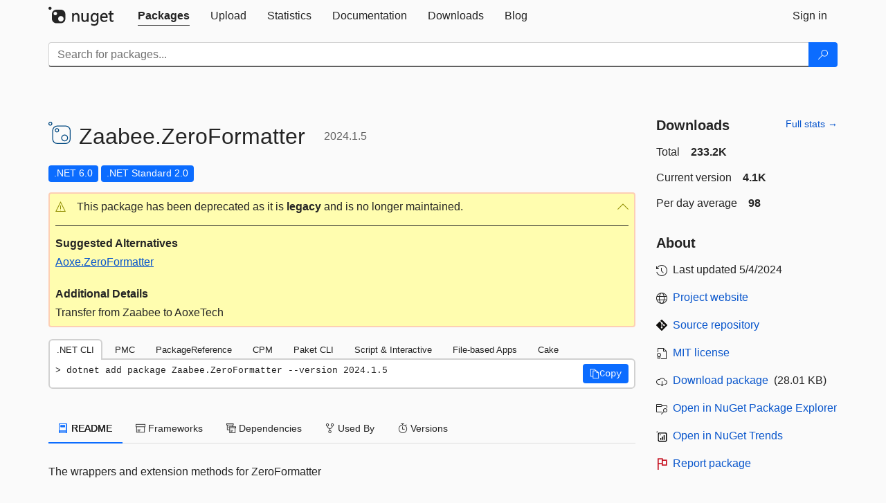

--- FILE ---
content_type: text/html; charset=utf-8
request_url: https://www-1.nuget.org/packages/Zaabee.ZeroFormatter
body_size: 16451
content:
<!DOCTYPE html>
<html lang="en">
<head>
    <meta charset="utf-8" />
    <meta http-equiv="X-UA-Compatible" content="IE=edge">
    <meta name="viewport" content="width=device-width, initial-scale=1">

        <link rel="canonical" href="https://www.nuget.org/packages/Zaabee.ZeroFormatter">

    
            <meta property="fb:app_id" content="235682883225736" />
        <meta name="twitter:card" content="summary">
        <meta name="twitter:site" content="@nuget">
        <meta property="og:title" content="Zaabee.ZeroFormatter 2024.1.5" />
        <meta property="og:type" content="nugetgallery:package" />
        <meta property="og:url" content="https://nuget.org/packages/Zaabee.ZeroFormatter/" />
        <meta property="og:description" content="The wrappers and extension methods for ZeroFormatter" />
        <meta property="og:determiner" content="a" />
        <meta property="og:image" content="https://nuget.org/Content/gallery/img/default-package-icon-256x256.png" />
            <link rel="alternate" type="application/atom+xml" title="Subscribe to Zaabee.ZeroFormatter updates" href="/packages/Zaabee.ZeroFormatter/atom.xml" />

    
        <meta name="description" content="The wrappers and extension methods for ZeroFormatter">


    <title>
        NuGet Gallery
        | Zaabee.ZeroFormatter 2024.1.5
    </title>

    <link href="/favicon.ico" rel="shortcut icon" type="image/x-icon" />
        <link title="NuGet.org" type="application/opensearchdescription+xml" href="/opensearch.xml" rel="search">

    <link href="/Content/gallery/css/site.min.css?v=1na5Q3HPVSkugniYsNxjmE134E1C4dpzFOT5rmDYA-E1" rel="stylesheet"/>

    <link href="/Content/gallery/css/bootstrap.min.css" rel="stylesheet"/>


    <script nonce="rQ9Ds6OnyYyInBMRAaszE/ov0kOcgloV9SnW78f+Xto=">
        // Check the browser preferred color scheme
        const prefersDarkMode = window.matchMedia("(prefers-color-scheme: dark)").matches;
        const defaultTheme = prefersDarkMode ? "dark" : "light";
        const preferredTheme = localStorage.getItem("theme")

        // Check if the localStorage item is set, if not set it to the system theme
        if (!preferredTheme || !(preferredTheme === "dark" || preferredTheme === "light")) {
            localStorage.setItem("theme", "system");
        }

        if (preferredTheme === "light" || preferredTheme === "dark") {
            document.documentElement.setAttribute('data-theme', preferredTheme);
        }
        else {
            document.documentElement.setAttribute('data-theme', defaultTheme);
        }
    </script>

    <!-- HTML5 shim and Respond.js for IE8 support of HTML5 elements and media queries -->
    <!-- WARNING: Respond.js doesn't work if you view the page via file:// -->
    <!--[if lt IE 9]>
      <script src="https://oss.maxcdn.com/html5shiv/3.7.3/html5shiv.min.js"></script>
      <script src="https://oss.maxcdn.com/respond/1.4.2/respond.min.js"></script>
    <![endif]-->

    
    
    
    
                <script type="text/javascript">
                var appInsights = window.appInsights || function (config) {
                    function s(config) {
                        t[config] = function () {
                            var i = arguments;
                            t.queue.push(function () { t[config].apply(t, i) })
                        }
                    }

                    var t = { config: config }, r = document, f = window, e = "script", o = r.createElement(e), i, u;
                    for (o.src = config.url || "//js.monitor.azure.com/scripts/a/ai.0.js", r.getElementsByTagName(e)[0].parentNode.appendChild(o), t.cookie = r.cookie, t.queue = [], i = ["Event", "Exception", "Metric", "PageView", "Trace"]; i.length;) s("track" + i.pop());
                    return config.disableExceptionTracking || (i = "onerror", s("_" + i), u = f[i], f[i] = function (config, r, f, e, o) {
                        var s = u && u(config, r, f, e, o);
                        return s !== !0 && t["_" + i](config, r, f, e, o), s
                    }), t
                }({
                    instrumentationKey: 'df3a36b9-dfba-401c-82ab-35690083be3e',
                    samplingPercentage: 100
                });

                window.appInsights = appInsights;
                appInsights.trackPageView();
            </script>

</head>
<body >
    

<div id="cookie-banner"></div>




<nav class="navbar navbar-inverse" role="navigation">
    <div class="container">
        <div class="row">
            <div class="col-sm-12 text-center">
                <a href="#" id="skipToContent" class="showOnFocus" title="Skip To Content">Skip To Content</a>
            </div>
        </div>
        <div class="row">
            <div class="col-sm-12">
                <div class="navbar-header">
                    <button type="button" class="navbar-toggle collapsed" data-toggle="collapse" data-target="#navbar" aria-expanded="false" aria-controls="navbar">
                        <span class="sr-only">Toggle navigation</span>
                        <span class="icon-bar"></span>
                        <span class="icon-bar"></span>
                        <span class="icon-bar"></span>
                    </button>
                    <a href="/" class="home-link">
                        <div class="navbar-logo nuget-logo-image" alt="NuGet home" role="img" aria-label="NuGet Home"     onerror="this.src='https://nuget.org/Content/gallery/img/logo-header-94x29.png'; this.onerror = null;"
></div>
                    </a>
                </div>
                <div id="navbar" class="navbar-collapse collapse">
                    <ul class="nav navbar-nav" role="tablist">
                            <li class="active" role="presentation">
        <a role="tab" name="Packages" aria-selected="true" href="/packages" class="link-to-add-local-search-filters">
            <span>Packages</span>
        </a>
    </li>

                            <li class="" role="presentation">
        <a role="tab" name="Upload" aria-selected="false" href="/packages/manage/upload">
            <span>Upload</span>
        </a>
    </li>

    <li class="" role="presentation">
        <a role="tab" name="Statistics" aria-selected="false" href="/stats">
            <span>Statistics</span>
        </a>
    </li>
                                                    <li class="" role="presentation">
        <a role="tab" name="Documentation" aria-selected="false" href="https://docs.microsoft.com/nuget/">
            <span>Documentation</span>
        </a>
    </li>

                            <li class="" role="presentation">
        <a role="tab" name="Downloads" aria-selected="false" href="/downloads">
            <span>Downloads</span>
        </a>
    </li>

                            <li class="" role="presentation">
        <a role="tab" name="Blog" aria-selected="false" href="https://blog.nuget.org/">
            <span>Blog</span>
        </a>
    </li>

                    </ul>
                        <ul class="nav navbar-nav navbar-right" role="tablist">
    <li class="" role="presentation">
        <a role="tab" name="Sign in" aria-selected="false" href="/users/account/LogOn?returnUrl=%2Fpackages%2FZaabee.ZeroFormatter" title="Sign in to an existing NuGet.org account">
            <span>Sign in</span>
        </a>
    </li>
                        </ul>
                </div>
            </div>
        </div>
    </div>

        <div id="search-bar-header" class="container search-container">
            <div class="row">
                <form aria-label="Package search bar" class="col-sm-12" id="form-to-add-local-search-filters" action="/packages" method="get">
                    <div class="input-group">
    <input name="q" type="text" class="form-control input-brand" id="search" aria-label="Enter packages to search"
           placeholder="Search for packages..." autocomplete="off"
           value=""
            />
    <span class="input-group-btn">
        <button class="btn btn-brand btn-search" type="submit"
                title="Search for packages" aria-label="Search">
            <span class="ms-Icon ms-Icon--Search" aria-hidden="true"></span>
        </button>
    </span>
</div>
                    <div id="autocomplete-results-container" class="text-left" tabindex="0"></div>

<script type="text/html" id="autocomplete-results-row">
    <!-- ko if: $data -->
    <!-- ko if: $data.PackageRegistration -->
    <div class="col-sm-4 autocomplete-row-id autocomplete-row-data">
        <span data-bind="attr: { id: 'autocomplete-result-id-' + $data.PackageRegistration.Id, title: $data.PackageRegistration.Id }, text: $data.PackageRegistration.Id"></span>
    </div>
    <div class="col-sm-4 autocomplete-row-downloadcount text-right autocomplete-row-data">
        <span data-bind="text: $data.DownloadCount + ' downloads'"></span>
    </div>
    <div class="col-sm-4 autocomplete-row-owners text-left autocomplete-row-data">
        <span data-bind="text: $data.OwnersString + ' '"></span>
    </div>
    <!-- /ko -->
    <!-- ko ifnot: $data.PackageRegistration -->
    <div class="col-sm-12 autocomplete-row-id autocomplete-row-data">
        <span data-bind="attr: { id: 'autocomplete-result-id-' + $data, title: $data  }, text: $data"></span>
    </div>
    <!-- /ko -->
    <!-- /ko -->
</script>

<script type="text/html" id="autocomplete-results-template">
    <!-- ko if: $data.data.length > 0 -->
    <div data-bind="foreach: $data.data" id="autocomplete-results-list">
        <a data-bind="attr: { id: 'autocomplete-result-row-' + $data, href: '/packages/' + $data, title: $data }" tabindex="-1">
            <div data-bind="attr:{ id: 'autocomplete-container-' + $data }" class="autocomplete-results-row">
            </div>
        </a>
    </div>
    <!-- /ko -->
</script>

                </form>
            </div>
        </div>
</nav>






    <div id="skippedToContent">
    ﻿










<section role="main" class="container main-container page-package-details">
    <div class="row">
        <div class="col-sm-9 package-details-main">
            <div class="package-header">
                    <div class="package-title">
                        <h1>
                            <span class="pull-left">
                                <img class="package-icon img-responsive package-default-icon" aria-hidden="true" alt=""     onerror="this.src='https://nuget.org/Content/gallery/img/default-package-icon-256x256.png'; this.onerror = null;"
 />
                            </span>
                            <span class="title">
                                Zaabee.<wbr>ZeroFormatter
                            </span>
                            <span class="version-title">
                                2024.1.5
                            </span>
                        </h1>

                    </div>






<div class="framework framework-badges">
    <a href=/packages/Zaabee.ZeroFormatter#supportedframeworks-body-tab
       >
        <span class=framework-badge-asset>
            .NET 6.0
        </span>
        <span class="tooltip-block">
            <span class="tooltip-wrapper popover right" role="tooltip">
                <span class="arrow"></span>
                <span class="popover-content">
                    This package targets .NET 6.0. The package is compatible with this framework or higher.
                </span>
            </span>
        </span>
    </a>
            <a href=/packages/Zaabee.ZeroFormatter#supportedframeworks-body-tab
       >
        <span class=framework-badge-asset>
            .NET Standard 2.0
        </span>
        <span class="tooltip-block">
            <span class="tooltip-wrapper popover right" role="tooltip">
                <span class="arrow"></span>
                <span class="popover-content">
                    This package targets .NET Standard 2.0. The package is compatible with this framework or higher.
                </span>
            </span>
        </span>
    </a>
    </div>




<div class="deprecation-container">
    <div class="icon-text alert alert-brand-warning">
        <div id="show-deprecation-content-container" class="deprecation-expander" tabindex="0" data-toggle="collapse" data-target="#deprecation-content-container" aria-expanded="false" aria-controls="deprecation-content-container" aria-labelledby="deprecation-container-label" role="button">
            <div class="deprecation-expander" role="button">
                <div class="deprecation-expander-container">
                    <i class="deprecation-expander-icon ms-Icon ms-Icon--Warning" aria-hidden="true"></i>

                    <div id="deprecation-container-label" class="deprecation-expander-info-right">
                                This package has been deprecated as it is <b>legacy</b> and is no longer maintained.

                    </div>
                </div>

                <div class="deprecation-expander-container">
                    <i id="deprecation-expander-icon-right" class="deprecation-expander-icon deprecation-expander-info-right ms-Icon ms-Icon--ChevronUp" aria-hidden="true"></i>
                </div>
            </div>
        </div>

        <div class="deprecation-content-container collapse in" id="deprecation-content-container">
                <b>Suggested Alternatives</b>
                <p><a href="/packages/Aoxe.ZeroFormatter/">Aoxe.ZeroFormatter</a></p>

                <b>Additional Details</b>
                <p>Transfer from Zaabee to AoxeTech</p>
        </div>
    </div>
</div>




                    <div class="install-tabs">
                        <ul class="nav nav-tabs" role="tablist">

    <li role="presentation" class="active">
        <a href="#dotnet-cli"
           id="dotnet-cli-tab" class="package-manager-tab"
           aria-selected="true" tabindex="0"
           aria-controls="dotnet-cli" role="tab" data-toggle="tab"
           title="Switch to tab panel which contains package installation command for .NET CLI">
            .NET CLI
        </a>
    </li>
    <li role="presentation" class="">
        <a href="#package-manager"
           id="package-manager-tab" class="package-manager-tab"
           aria-selected="false" tabindex="-1"
           aria-controls="package-manager" role="tab" data-toggle="tab"
           title="Switch to tab panel which contains package installation command for Package Manager Console">
            PMC
        </a>
    </li>
    <li role="presentation" class="">
        <a href="#package-reference"
           id="package-reference-tab" class="package-manager-tab"
           aria-selected="false" tabindex="-1"
           aria-controls="package-reference" role="tab" data-toggle="tab"
           title="Switch to tab panel which contains package installation command for PackageReference">
            PackageReference
        </a>
    </li>
    <li role="presentation" class="">
        <a href="#package-version"
           id="package-version-tab" class="package-manager-tab"
           aria-selected="false" tabindex="-1"
           aria-controls="package-version" role="tab" data-toggle="tab"
           title="Switch to tab panel which contains package installation command for Central Package Management">
            CPM
        </a>
    </li>
    <li role="presentation" class="">
        <a href="#paket-cli"
           id="paket-cli-tab" class="package-manager-tab"
           aria-selected="false" tabindex="-1"
           aria-controls="paket-cli" role="tab" data-toggle="tab"
           title="Switch to tab panel which contains package installation command for Paket CLI">
            Paket CLI
        </a>
    </li>
    <li role="presentation" class="">
        <a href="#script-interactive"
           id="script-interactive-tab" class="package-manager-tab"
           aria-selected="false" tabindex="-1"
           aria-controls="script-interactive" role="tab" data-toggle="tab"
           title="Switch to tab panel which contains package installation command for Script &amp; Interactive">
            Script &amp; Interactive
        </a>
    </li>
    <li role="presentation" class="">
        <a href="#dotnet-run-file"
           id="dotnet-run-file-tab" class="package-manager-tab"
           aria-selected="false" tabindex="-1"
           aria-controls="dotnet-run-file" role="tab" data-toggle="tab"
           title="Switch to tab panel which contains package installation command for File-based Apps">
            File-based Apps
        </a>
    </li>
    <li role="presentation" class="">
        <a href="#cake"
           id="cake-tab" class="package-manager-tab"
           aria-selected="false" tabindex="-1"
           aria-controls="cake" role="tab" data-toggle="tab"
           title="Switch to tab panel which contains package installation command for Cake">
            Cake
        </a>
    </li>
                        </ul>
                        <div class="tab-content">

    <div role="tabpanel" class="tab-pane active" id="dotnet-cli">
            <div class="install-script-row">
                
                <pre class="install-script" id="dotnet-cli-0001-text"><span class="install-command-row">dotnet add package Zaabee.ZeroFormatter --version 2024.1.5</span>
                    <div class="copy-button">
<button id="dotnet-cli-0001-button" class="btn btn-brand-icon" type="button"
                                data-toggle="popover" data-placement="bottom" data-content="Copied."
                                aria-label="Copy the .NET CLI command" role="button">
                            <span class="ms-Icon ms-Icon--Copy" aria-hidden="true"></span>
                            <span>Copy</span>
                        </button>
                    </div>
                </pre>
            </div>
            </div>
    <div role="tabpanel" class="tab-pane " id="package-manager">
            <div class="install-script-row">
                
                <pre class="install-script" id="package-manager-0001-text"><span class="install-command-row">NuGet\Install-Package Zaabee.ZeroFormatter -Version 2024.1.5</span>
                    <div class="copy-button">
<button id="package-manager-0001-button" class="btn btn-brand-icon" type="button"
                                data-toggle="popover" data-placement="bottom" data-content="Copied."
                                aria-label="Copy the PMC command" role="button">
                            <span class="ms-Icon ms-Icon--Copy" aria-hidden="true"></span>
                            <span>Copy</span>
                        </button>
                    </div>
                </pre>
            </div>
            <div class="icon-text alert alert-brand-info" >
        <i class="ms-Icon ms-Icon--Info" aria-hidden="true"></i>
        
This command is intended to be used within the Package Manager Console in Visual Studio, as it uses the NuGet module's version of <a href='https://docs.microsoft.com/nuget/reference/ps-reference/ps-ref-install-package'>Install-Package</a>.
                    
    </div>
    </div>
    <div role="tabpanel" class="tab-pane " id="package-reference">
            <div class="install-script-row">
                
                <pre class="install-script" id="package-reference-0001-text"><span class="install-command-row">&lt;PackageReference Include=&quot;Zaabee.ZeroFormatter&quot; Version=&quot;2024.1.5&quot; /&gt;</span>
                    <div class="copy-button">
<button id="package-reference-0001-button" class="btn btn-brand-icon" type="button"
                                data-toggle="popover" data-placement="bottom" data-content="Copied."
                                aria-label="Copy the PackageReference XML node" role="button">
                            <span class="ms-Icon ms-Icon--Copy" aria-hidden="true"></span>
                            <span>Copy</span>
                        </button>
                    </div>
                </pre>
            </div>
            <div class="icon-text alert alert-brand-info" >
        <i class="ms-Icon ms-Icon--Info" aria-hidden="true"></i>
        
For projects that support <a href="https://docs.microsoft.com/nuget/consume-packages/package-references-in-project-files">PackageReference</a>, copy this XML node into the project file to reference the package.
                    
    </div>
    </div>
    <div role="tabpanel" class="tab-pane " id="package-version">
            <div class="install-script-row">
                
                <pre class="install-script" id="package-version-0001-text"><span class="install-command-row">&lt;PackageVersion Include=&quot;Zaabee.ZeroFormatter&quot; Version=&quot;2024.1.5&quot; /&gt;</span>
                    <div class="copy-button">
<span class="package-manager-command-header">
                            Directory.Packages.props
                        </span>
<button id="package-version-0001-button" class="btn btn-brand-icon" type="button"
                                data-toggle="popover" data-placement="bottom" data-content="Copied."
                                aria-label="Copy the PackageVersion XML node" role="button">
                            <span class="ms-Icon ms-Icon--Copy" aria-hidden="true"></span>
                            <span>Copy</span>
                        </button>
                    </div>
                </pre>
            </div>
            <div class="install-script-row">
                
                <pre class="install-script" id="package-version-0002-text"><span class="install-command-row">&lt;PackageReference Include=&quot;Zaabee.ZeroFormatter&quot; /&gt;</span>
                    <div class="copy-button">
<span class="package-manager-command-header">
                            Project file
                        </span>
<button id="package-version-0002-button" class="btn btn-brand-icon" type="button"
                                data-toggle="popover" data-placement="bottom" data-content="Copied."
                                aria-label="Copy the PackageVersion XML node" role="button">
                            <span class="ms-Icon ms-Icon--Copy" aria-hidden="true"></span>
                            <span>Copy</span>
                        </button>
                    </div>
                </pre>
            </div>
            <div class="icon-text alert alert-brand-info" >
        <i class="ms-Icon ms-Icon--Info" aria-hidden="true"></i>
        
For projects that support <a href="https://learn.microsoft.com/en-us/nuget/consume-packages/central-package-management">Central Package Management (CPM)</a>, copy this XML node into the solution Directory.Packages.props file to version the package.
                    
    </div>
    </div>
    <div role="tabpanel" class="tab-pane " id="paket-cli">
            <div class="install-script-row">
                
                <pre class="install-script" id="paket-cli-0001-text"><span class="install-command-row">paket add Zaabee.ZeroFormatter --version 2024.1.5</span>
                    <div class="copy-button">
<button id="paket-cli-0001-button" class="btn btn-brand-icon" type="button"
                                data-toggle="popover" data-placement="bottom" data-content="Copied."
                                aria-label="Copy the Paket CLI command" role="button">
                            <span class="ms-Icon ms-Icon--Copy" aria-hidden="true"></span>
                            <span>Copy</span>
                        </button>
                    </div>
                </pre>
            </div>
            <div class="icon-text alert alert-brand-warning"   role="alert" aria-live="assertive"  >
        <i class="ms-Icon ms-Icon--Warning" aria-hidden="true"></i>
        
<b display="none" aria-label="warning" role="alert"></b> The NuGet Team does not provide support for this client. Please contact its <a href="https://fsprojects.github.io/Paket/contact.html" aria-label="Contact the maintainers of the Paket CLI client">maintainers</a> for support.
                    
    </div>
    </div>
    <div role="tabpanel" class="tab-pane " id="script-interactive">
            <div class="install-script-row">
                
                <pre class="install-script" id="script-interactive-0001-text"><span class="install-command-row">#r &quot;nuget: Zaabee.ZeroFormatter, 2024.1.5&quot;</span>
                    <div class="copy-button">
<button id="script-interactive-0001-button" class="btn btn-brand-icon" type="button"
                                data-toggle="popover" data-placement="bottom" data-content="Copied."
                                aria-label="Copy the Script &amp; Interactive command" role="button">
                            <span class="ms-Icon ms-Icon--Copy" aria-hidden="true"></span>
                            <span>Copy</span>
                        </button>
                    </div>
                </pre>
            </div>
            <div class="icon-text alert alert-brand-info" >
        <i class="ms-Icon ms-Icon--Info" aria-hidden="true"></i>
        
#r directive can be used in F# Interactive and Polyglot Notebooks. Copy this into the interactive tool or source code of the script to reference the package.
                    
    </div>
    </div>
    <div role="tabpanel" class="tab-pane " id="dotnet-run-file">
            <div class="install-script-row">
                
                <pre class="install-script" id="dotnet-run-file-0001-text"><span class="install-command-row">#:package Zaabee.ZeroFormatter@2024.1.5</span>
                    <div class="copy-button">
<button id="dotnet-run-file-0001-button" class="btn btn-brand-icon" type="button"
                                data-toggle="popover" data-placement="bottom" data-content="Copied."
                                aria-label="Copy the File-based Apps command" role="button">
                            <span class="ms-Icon ms-Icon--Copy" aria-hidden="true"></span>
                            <span>Copy</span>
                        </button>
                    </div>
                </pre>
            </div>
            <div class="icon-text alert alert-brand-info" >
        <i class="ms-Icon ms-Icon--Info" aria-hidden="true"></i>
        
#:package directive can be used in C# file-based apps starting in .NET 10 preview 4. Copy this into a .cs file before any lines of code to reference the package.
                    
    </div>
    </div>
    <div role="tabpanel" class="tab-pane " id="cake">
            <div class="install-script-row">
                
                <pre class="install-script" id="cake-0001-text"><span class="install-command-row">#addin nuget:?package=Zaabee.ZeroFormatter&amp;version=2024.1.5</span>
                    <div class="copy-button">
<span class="package-manager-command-header">
                            Install as a Cake Addin
                        </span>
<button id="cake-0001-button" class="btn btn-brand-icon" type="button"
                                data-toggle="popover" data-placement="bottom" data-content="Copied."
                                aria-label="Copy the Cake command" role="button">
                            <span class="ms-Icon ms-Icon--Copy" aria-hidden="true"></span>
                            <span>Copy</span>
                        </button>
                    </div>
                </pre>
            </div>
            <div class="install-script-row">
                
                <pre class="install-script" id="cake-0002-text"><span class="install-command-row">#tool nuget:?package=Zaabee.ZeroFormatter&amp;version=2024.1.5</span>
                    <div class="copy-button">
<span class="package-manager-command-header">
                            Install as a Cake Tool
                        </span>
<button id="cake-0002-button" class="btn btn-brand-icon" type="button"
                                data-toggle="popover" data-placement="bottom" data-content="Copied."
                                aria-label="Copy the Cake command" role="button">
                            <span class="ms-Icon ms-Icon--Copy" aria-hidden="true"></span>
                            <span>Copy</span>
                        </button>
                    </div>
                </pre>
            </div>
            <div class="icon-text alert alert-brand-warning"   role="alert" aria-live="assertive"  >
        <i class="ms-Icon ms-Icon--Warning" aria-hidden="true"></i>
        
<b display="none" aria-label="warning" role="alert"></b> The NuGet Team does not provide support for this client. Please contact its <a href="https://cakebuild.net/support/nuget" aria-label="Contact the maintainers of the Cake client">maintainers</a> for support.
                    
    </div>
    </div>
                        </div>
                    </div>
            </div>

            <div class="body-tabs">
                <ul class="nav nav-tabs" role="tablist">

                        <li role="presentation" class="active" id="show-readme-container">
                            <a href="#readme-body-tab"
                               role="tab"
                               data-toggle="tab"
                               data-target="#readme-tab"
                               id="readme-body-tab"
                               class="body-tab"
                               aria-controls="readme-tab"
                               aria-selected="true"
                               tabindex="0">
                                    <i class="ms-Icon ms-Icon--Dictionary" aria-hidden="true"></i>
                                README
                            </a>
                        </li>
                        <li role="presentation" id="show-supportedframeworks-container">
                            <a href="#supportedframeworks-body-tab"
                                role="tab"
                                data-toggle="tab"
                                data-target="#supportedframeworks-tab"
                                id="supportedframeworks-body-tab"
                                class="body-tab"
                                aria-controls="supportedframeworks-tab"
                                aria-selected="false"
                                tabindex="-1">
                                <i class="ms-Icon ms-Icon--Package" aria-hidden="true"></i>
                                Frameworks
                            </a>
                        </li>
                        <li role="presentation">
                            <a href="#dependencies-body-tab"
                               role="tab"
                               data-toggle="tab"
                               data-target="#dependencies-tab"
                               id="dependencies-body-tab"
                               class="body-tab"
                               aria-controls="dependencies-tab"
                               aria-selected="false"
                               tabindex="-1">
                                <i class="ms-Icon ms-Icon--Packages" aria-hidden="true"></i>
                                Dependencies
                            </a>
                        </li>

                        <li role="presentation">
                            <a href="#usedby-body-tab"
                               role="tab"
                               data-toggle="tab"
                               data-target="#usedby-tab"
                               id="usedby-body-tab"
                               class="body-tab"
                               aria-controls="usedby-tab"
                               aria-selected="false"
                               tabindex="-1">
                                <i class="ms-Icon ms-Icon--BranchFork2" aria-hidden="true"></i>
                                Used By
                            </a>
                        </li>


                    <li role="presentation">
                        <a href="#versions-body-tab"
                           role="tab"
                           data-toggle="tab"
                           data-target="#versions-tab"
                           id="versions-body-tab"
                           class="body-tab"
                           aria-controls="versions-tab"
                           aria-selected="false"
                           tabindex="-1">
                            <i class="ms-Icon ms-Icon--Stopwatch" aria-hidden="true"></i>
                            Versions
                        </a>
                    </li>

                </ul>
            </div>

            <div class="tab-content body-tab-content">
                    <div role="tabpanel" class="tab-pane active" id="readme-tab"  aria-label="Readme tab content">
                            <p>The wrappers and extension methods for ZeroFormatter</p>
                    </div>
                    <div role="tabpanel" class="tab-pane " id="supportedframeworks-tab" aria-label="Supported frameworks tab content">
<table class="framework framework-table" aria-label="Supported frameworks">
    <thead>
        <tr>
            <th scope="col" class="framework-table-title"><b>Product</b></th>
            <th scope="col" class="framework-table-title">
                <b aria-hidden="true" >Versions</b>
                <span class="sr-only">Compatible and additional computed target framework versions.</span>
            </th>
        </tr>
    </thead>
    <tbody>
                <tr>
                    <td class="framework-table-product">
                        .NET
                    </td>

                    <td class="framework-table-frameworks">
                                <span aria-hidden="true" class="framework-badge-computed framework-table-margin">net5.0</span>
                                <span class="sr-only">net5.0 was computed.&nbsp;</span>
                                <span aria-hidden="true" class="framework-badge-computed framework-table-margin">net5.0-windows</span>
                                <span class="sr-only">net5.0-windows was computed.&nbsp;</span>
                                <span aria-hidden="true" class="framework-badge-asset framework-table-margin">net6.0</span>
                                <span class="sr-only">net6.0 is compatible.&nbsp;</span>
                                <span aria-hidden="true" class="framework-badge-computed framework-table-margin">net6.0-android</span>
                                <span class="sr-only">net6.0-android was computed.&nbsp;</span>
                                <span aria-hidden="true" class="framework-badge-computed framework-table-margin">net6.0-ios</span>
                                <span class="sr-only">net6.0-ios was computed.&nbsp;</span>
                                <span aria-hidden="true" class="framework-badge-computed framework-table-margin">net6.0-maccatalyst</span>
                                <span class="sr-only">net6.0-maccatalyst was computed.&nbsp;</span>
                                <span aria-hidden="true" class="framework-badge-computed framework-table-margin">net6.0-macos</span>
                                <span class="sr-only">net6.0-macos was computed.&nbsp;</span>
                                <span aria-hidden="true" class="framework-badge-computed framework-table-margin">net6.0-tvos</span>
                                <span class="sr-only">net6.0-tvos was computed.&nbsp;</span>
                                <span aria-hidden="true" class="framework-badge-computed framework-table-margin">net6.0-windows</span>
                                <span class="sr-only">net6.0-windows was computed.&nbsp;</span>
                                <span aria-hidden="true" class="framework-badge-computed framework-table-margin">net7.0</span>
                                <span class="sr-only">net7.0 was computed.&nbsp;</span>
                                <span aria-hidden="true" class="framework-badge-computed framework-table-margin">net7.0-android</span>
                                <span class="sr-only">net7.0-android was computed.&nbsp;</span>
                                <span aria-hidden="true" class="framework-badge-computed framework-table-margin">net7.0-ios</span>
                                <span class="sr-only">net7.0-ios was computed.&nbsp;</span>
                                <span aria-hidden="true" class="framework-badge-computed framework-table-margin">net7.0-maccatalyst</span>
                                <span class="sr-only">net7.0-maccatalyst was computed.&nbsp;</span>
                                <span aria-hidden="true" class="framework-badge-computed framework-table-margin">net7.0-macos</span>
                                <span class="sr-only">net7.0-macos was computed.&nbsp;</span>
                                <span aria-hidden="true" class="framework-badge-computed framework-table-margin">net7.0-tvos</span>
                                <span class="sr-only">net7.0-tvos was computed.&nbsp;</span>
                                <span aria-hidden="true" class="framework-badge-computed framework-table-margin">net7.0-windows</span>
                                <span class="sr-only">net7.0-windows was computed.&nbsp;</span>
                                <span aria-hidden="true" class="framework-badge-asset framework-table-margin">net8.0</span>
                                <span class="sr-only">net8.0 is compatible.&nbsp;</span>
                                <span aria-hidden="true" class="framework-badge-computed framework-table-margin">net8.0-android</span>
                                <span class="sr-only">net8.0-android was computed.&nbsp;</span>
                                <span aria-hidden="true" class="framework-badge-computed framework-table-margin">net8.0-browser</span>
                                <span class="sr-only">net8.0-browser was computed.&nbsp;</span>
                                <span aria-hidden="true" class="framework-badge-computed framework-table-margin">net8.0-ios</span>
                                <span class="sr-only">net8.0-ios was computed.&nbsp;</span>
                                <span aria-hidden="true" class="framework-badge-computed framework-table-margin">net8.0-maccatalyst</span>
                                <span class="sr-only">net8.0-maccatalyst was computed.&nbsp;</span>
                                <span aria-hidden="true" class="framework-badge-computed framework-table-margin">net8.0-macos</span>
                                <span class="sr-only">net8.0-macos was computed.&nbsp;</span>
                                <span aria-hidden="true" class="framework-badge-computed framework-table-margin">net8.0-tvos</span>
                                <span class="sr-only">net8.0-tvos was computed.&nbsp;</span>
                                <span aria-hidden="true" class="framework-badge-computed framework-table-margin">net8.0-windows</span>
                                <span class="sr-only">net8.0-windows was computed.&nbsp;</span>
                                <span aria-hidden="true" class="framework-badge-asset framework-table-margin">net9.0</span>
                                <span class="sr-only">net9.0 is compatible.&nbsp;</span>
                                <span aria-hidden="true" class="framework-badge-computed framework-table-margin">net9.0-android</span>
                                <span class="sr-only">net9.0-android was computed.&nbsp;</span>
                                <span aria-hidden="true" class="framework-badge-computed framework-table-margin">net9.0-browser</span>
                                <span class="sr-only">net9.0-browser was computed.&nbsp;</span>
                                <span aria-hidden="true" class="framework-badge-computed framework-table-margin">net9.0-ios</span>
                                <span class="sr-only">net9.0-ios was computed.&nbsp;</span>
                                <span aria-hidden="true" class="framework-badge-computed framework-table-margin">net9.0-maccatalyst</span>
                                <span class="sr-only">net9.0-maccatalyst was computed.&nbsp;</span>
                                <span aria-hidden="true" class="framework-badge-computed framework-table-margin">net9.0-macos</span>
                                <span class="sr-only">net9.0-macos was computed.&nbsp;</span>
                                <span aria-hidden="true" class="framework-badge-computed framework-table-margin">net9.0-tvos</span>
                                <span class="sr-only">net9.0-tvos was computed.&nbsp;</span>
                                <span aria-hidden="true" class="framework-badge-computed framework-table-margin">net9.0-windows</span>
                                <span class="sr-only">net9.0-windows was computed.&nbsp;</span>
                                <span aria-hidden="true" class="framework-badge-computed framework-table-margin">net10.0</span>
                                <span class="sr-only">net10.0 was computed.&nbsp;</span>
                                <span aria-hidden="true" class="framework-badge-computed framework-table-margin">net10.0-android</span>
                                <span class="sr-only">net10.0-android was computed.&nbsp;</span>
                                <span aria-hidden="true" class="framework-badge-computed framework-table-margin">net10.0-browser</span>
                                <span class="sr-only">net10.0-browser was computed.&nbsp;</span>
                                <span aria-hidden="true" class="framework-badge-computed framework-table-margin">net10.0-ios</span>
                                <span class="sr-only">net10.0-ios was computed.&nbsp;</span>
                                <span aria-hidden="true" class="framework-badge-computed framework-table-margin">net10.0-maccatalyst</span>
                                <span class="sr-only">net10.0-maccatalyst was computed.&nbsp;</span>
                                <span aria-hidden="true" class="framework-badge-computed framework-table-margin">net10.0-macos</span>
                                <span class="sr-only">net10.0-macos was computed.&nbsp;</span>
                                <span aria-hidden="true" class="framework-badge-computed framework-table-margin">net10.0-tvos</span>
                                <span class="sr-only">net10.0-tvos was computed.&nbsp;</span>
                                <span aria-hidden="true" class="framework-badge-computed framework-table-margin">net10.0-windows</span>
                                <span class="sr-only">net10.0-windows was computed.&nbsp;</span>
                    </td>
                </tr>
                <tr>
                    <td class="framework-table-product">
                        .NET Core
                    </td>

                    <td class="framework-table-frameworks">
                                <span aria-hidden="true" class="framework-badge-computed framework-table-margin">netcoreapp2.0</span>
                                <span class="sr-only">netcoreapp2.0 was computed.&nbsp;</span>
                                <span aria-hidden="true" class="framework-badge-computed framework-table-margin">netcoreapp2.1</span>
                                <span class="sr-only">netcoreapp2.1 was computed.&nbsp;</span>
                                <span aria-hidden="true" class="framework-badge-computed framework-table-margin">netcoreapp2.2</span>
                                <span class="sr-only">netcoreapp2.2 was computed.&nbsp;</span>
                                <span aria-hidden="true" class="framework-badge-computed framework-table-margin">netcoreapp3.0</span>
                                <span class="sr-only">netcoreapp3.0 was computed.&nbsp;</span>
                                <span aria-hidden="true" class="framework-badge-computed framework-table-margin">netcoreapp3.1</span>
                                <span class="sr-only">netcoreapp3.1 was computed.&nbsp;</span>
                    </td>
                </tr>
                <tr>
                    <td class="framework-table-product">
                        .NET Standard
                    </td>

                    <td class="framework-table-frameworks">
                                <span aria-hidden="true" class="framework-badge-asset framework-table-margin">netstandard2.0</span>
                                <span class="sr-only">netstandard2.0 is compatible.&nbsp;</span>
                                <span aria-hidden="true" class="framework-badge-computed framework-table-margin">netstandard2.1</span>
                                <span class="sr-only">netstandard2.1 was computed.&nbsp;</span>
                    </td>
                </tr>
                <tr>
                    <td class="framework-table-product">
                        .NET Framework
                    </td>

                    <td class="framework-table-frameworks">
                                <span aria-hidden="true" class="framework-badge-computed framework-table-margin">net461</span>
                                <span class="sr-only">net461 was computed.&nbsp;</span>
                                <span aria-hidden="true" class="framework-badge-computed framework-table-margin">net462</span>
                                <span class="sr-only">net462 was computed.&nbsp;</span>
                                <span aria-hidden="true" class="framework-badge-computed framework-table-margin">net463</span>
                                <span class="sr-only">net463 was computed.&nbsp;</span>
                                <span aria-hidden="true" class="framework-badge-computed framework-table-margin">net47</span>
                                <span class="sr-only">net47 was computed.&nbsp;</span>
                                <span aria-hidden="true" class="framework-badge-computed framework-table-margin">net471</span>
                                <span class="sr-only">net471 was computed.&nbsp;</span>
                                <span aria-hidden="true" class="framework-badge-computed framework-table-margin">net472</span>
                                <span class="sr-only">net472 was computed.&nbsp;</span>
                                <span aria-hidden="true" class="framework-badge-computed framework-table-margin">net48</span>
                                <span class="sr-only">net48 was computed.&nbsp;</span>
                                <span aria-hidden="true" class="framework-badge-computed framework-table-margin">net481</span>
                                <span class="sr-only">net481 was computed.&nbsp;</span>
                    </td>
                </tr>
                <tr>
                    <td class="framework-table-product">
                        MonoAndroid
                    </td>

                    <td class="framework-table-frameworks">
                                <span aria-hidden="true" class="framework-badge-computed framework-table-margin">monoandroid</span>
                                <span class="sr-only">monoandroid was computed.&nbsp;</span>
                    </td>
                </tr>
                <tr>
                    <td class="framework-table-product">
                        MonoMac
                    </td>

                    <td class="framework-table-frameworks">
                                <span aria-hidden="true" class="framework-badge-computed framework-table-margin">monomac</span>
                                <span class="sr-only">monomac was computed.&nbsp;</span>
                    </td>
                </tr>
                <tr>
                    <td class="framework-table-product">
                        MonoTouch
                    </td>

                    <td class="framework-table-frameworks">
                                <span aria-hidden="true" class="framework-badge-computed framework-table-margin">monotouch</span>
                                <span class="sr-only">monotouch was computed.&nbsp;</span>
                    </td>
                </tr>
                <tr>
                    <td class="framework-table-product">
                        Tizen
                    </td>

                    <td class="framework-table-frameworks">
                                <span aria-hidden="true" class="framework-badge-computed framework-table-margin">tizen40</span>
                                <span class="sr-only">tizen40 was computed.&nbsp;</span>
                                <span aria-hidden="true" class="framework-badge-computed framework-table-margin">tizen60</span>
                                <span class="sr-only">tizen60 was computed.&nbsp;</span>
                    </td>
                </tr>
                <tr>
                    <td class="framework-table-product">
                        Xamarin.iOS
                    </td>

                    <td class="framework-table-frameworks">
                                <span aria-hidden="true" class="framework-badge-computed framework-table-margin">xamarinios</span>
                                <span class="sr-only">xamarinios was computed.&nbsp;</span>
                    </td>
                </tr>
                <tr>
                    <td class="framework-table-product">
                        Xamarin.Mac
                    </td>

                    <td class="framework-table-frameworks">
                                <span aria-hidden="true" class="framework-badge-computed framework-table-margin">xamarinmac</span>
                                <span class="sr-only">xamarinmac was computed.&nbsp;</span>
                    </td>
                </tr>
                <tr>
                    <td class="framework-table-product">
                        Xamarin.TVOS
                    </td>

                    <td class="framework-table-frameworks">
                                <span aria-hidden="true" class="framework-badge-computed framework-table-margin">xamarintvos</span>
                                <span class="sr-only">xamarintvos was computed.&nbsp;</span>
                    </td>
                </tr>
                <tr>
                    <td class="framework-table-product">
                        Xamarin.WatchOS
                    </td>

                    <td class="framework-table-frameworks">
                                <span aria-hidden="true" class="framework-badge-computed framework-table-margin">xamarinwatchos</span>
                                <span class="sr-only">xamarinwatchos was computed.&nbsp;</span>
                    </td>
                </tr>
    </tbody>
</table>
<div>
    <div>
        <i class="frameworktableinfo-computed-icon framework-badge-computed"></i>
        <span class="frameworktableinfo-text">Compatible target framework(s)</span>
    </div>
    <div>
        <i class="frameworktableinfo-asset-icon"></i>
        <span class="frameworktableinfo-text">Included target framework(s) (in package)</span>
    </div>
    <span class="frameworktableinfo-text"><i>Learn more about <a href='https://docs.microsoft.com/dotnet/standard/frameworks' aria-label="Learn more about Target Frameworks">Target Frameworks</a> and <a href='https://docs.microsoft.com/dotnet/standard/net-standard' aria-label="Learn more about .NET Standard">.NET Standard</a>.</i></span>
</div>
                    </div>
                    <div role="tabpanel" class="tab-pane " id="dependencies-tab" aria-label="Dependencies tab content">
                                    <ul class="list-unstyled dependency-groups" id="dependency-groups">
                                            <li>
                                                    <h4><span>.NETStandard 2.0</span></h4>
                                                <ul class="list-unstyled dependency-group">
                                                        <li>
                                                                <a href="/packages/Zaabee.Extensions/">Zaabee.Extensions</a>
                                                                <span>(&gt;= 2024.1.6)</span>
                                                        </li>
                                                        <li>
                                                                <a href="/packages/Zaabee.Serializer.Abstractions/">Zaabee.Serializer.Abstractions</a>
                                                                <span>(&gt;= 2024.1.5)</span>
                                                        </li>
                                                        <li>
                                                                <a href="/packages/ZeroFormatter/">ZeroFormatter</a>
                                                                <span>(&gt;= 1.6.4)</span>
                                                        </li>
                                                </ul>
                                            </li>
                                            <li>
                                                    <h4><span>net6.0</span></h4>
                                                <ul class="list-unstyled dependency-group">
                                                        <li>
                                                                <a href="/packages/Alexinea.ZeroFormatter/">Alexinea.ZeroFormatter</a>
                                                                <span>(&gt;= 1.6.4)</span>
                                                        </li>
                                                        <li>
                                                                <a href="/packages/Zaabee.Extensions/">Zaabee.Extensions</a>
                                                                <span>(&gt;= 2024.1.6)</span>
                                                        </li>
                                                        <li>
                                                                <a href="/packages/Zaabee.Serializer.Abstractions/">Zaabee.Serializer.Abstractions</a>
                                                                <span>(&gt;= 2024.1.5)</span>
                                                        </li>
                                                </ul>
                                            </li>
                                            <li>
                                                    <h4><span>net8.0</span></h4>
                                                <ul class="list-unstyled dependency-group">
                                                        <li>
                                                                <a href="/packages/Alexinea.ZeroFormatter/">Alexinea.ZeroFormatter</a>
                                                                <span>(&gt;= 1.6.4)</span>
                                                        </li>
                                                        <li>
                                                                <a href="/packages/Zaabee.Extensions/">Zaabee.Extensions</a>
                                                                <span>(&gt;= 2024.1.6)</span>
                                                        </li>
                                                        <li>
                                                                <a href="/packages/Zaabee.Serializer.Abstractions/">Zaabee.Serializer.Abstractions</a>
                                                                <span>(&gt;= 2024.1.5)</span>
                                                        </li>
                                                </ul>
                                            </li>
                                            <li>
                                                    <h4><span>net9.0</span></h4>
                                                <ul class="list-unstyled dependency-group">
                                                        <li>
                                                                <a href="/packages/Alexinea.ZeroFormatter/">Alexinea.ZeroFormatter</a>
                                                                <span>(&gt;= 1.6.4)</span>
                                                        </li>
                                                        <li>
                                                                <a href="/packages/Zaabee.Extensions/">Zaabee.Extensions</a>
                                                                <span>(&gt;= 2024.1.6)</span>
                                                        </li>
                                                        <li>
                                                                <a href="/packages/Zaabee.Serializer.Abstractions/">Zaabee.Serializer.Abstractions</a>
                                                                <span>(&gt;= 2024.1.5)</span>
                                                        </li>
                                                </ul>
                                            </li>
                                    </ul>
                    </div>
                <div role="tabpanel" class="tab-pane " id="usedby-tab" aria-label="Used by tab content">
                        <div class="used-by" id="used-by">
                                    <h3>
                                        <strong>NuGet packages </strong> (5)
                                    </h3>
                                    <p>
                                        Showing the top 5 NuGet packages that depend on Zaabee.ZeroFormatter:
                                    </p>
                                    <table class="table borderless" aria-label="Packages that depend on Zaabee.ZeroFormatter">
                                        <thead>
                                            <tr>
                                                <th class="used-by-adjust-table-head" scope="col" role="columnheader">Package</th>
                                                <th class="used-by-adjust-table-head" scope="col" role="columnheader">Downloads</th>
                                            </tr>
                                        </thead>
                                        <tbody class="no-border">
                                                <tr>
                                                    <td class="used-by-desc-column">
                                                        <a class="text-left ngp-link" href="/packages/Zaabee.StackExchangeRedis.ZeroFormatter/">
                                                            Zaabee.StackExchangeRedis.ZeroFormatter
                                                        </a>
                                                        <p class="used-by-desc">The zeroformatter serializer for Zaabee.StackExchangeRedis</p>
                                                    </td>
                                                    <td>
                                                        <i class="ms-Icon ms-Icon--Download used-by-download-icon" aria-hidden="true"></i> <label class="used-by-count">19.2K</label>
                                                    </td>
                                                </tr>
                                                <tr>
                                                    <td class="used-by-desc-column">
                                                        <a class="text-left ngp-link" href="/packages/Zaabee.AspNetCore.Formatters.ZeroFormatter/">
                                                            Zaabee.AspNetCore.Formatters.ZeroFormatter
                                                        </a>
                                                        <p class="used-by-desc">Formatters for asp.net core base by ZeroFormatter.</p>
                                                    </td>
                                                    <td>
                                                        <i class="ms-Icon ms-Icon--Download used-by-download-icon" aria-hidden="true"></i> <label class="used-by-count">18.6K</label>
                                                    </td>
                                                </tr>
                                                <tr>
                                                    <td class="used-by-desc-column">
                                                        <a class="text-left ngp-link" href="/packages/Zaaby.AspNetCore.Formatters.ZeroFormatter/">
                                                            Zaaby.AspNetCore.Formatters.ZeroFormatter
                                                        </a>
                                                        <p class="used-by-desc">Formatters for asp.net core base by ZeroFormatter.</p>
                                                    </td>
                                                    <td>
                                                        <i class="ms-Icon ms-Icon--Download used-by-download-icon" aria-hidden="true"></i> <label class="used-by-count">6.2K</label>
                                                    </td>
                                                </tr>
                                                <tr>
                                                    <td class="used-by-desc-column">
                                                        <a class="text-left ngp-link" href="/packages/Zaaby.Client.Http.Zeroformatter/">
                                                            Zaaby.Client.Http.Zeroformatter
                                                        </a>
                                                        <p class="used-by-desc">The zeroformatter formatter for Zaaby http client.</p>
                                                    </td>
                                                    <td>
                                                        <i class="ms-Icon ms-Icon--Download used-by-download-icon" aria-hidden="true"></i> <label class="used-by-count">3.1K</label>
                                                    </td>
                                                </tr>
                                                <tr>
                                                    <td class="used-by-desc-column">
                                                        <a class="text-left ngp-link" href="/packages/Zaaby.Client.Http.Formatter.Zeroformatter/">
                                                            Zaaby.Client.Http.Formatter.Zeroformatter
                                                        </a>
                                                        <p class="used-by-desc">The zeroformatter formatter for Zaaby http client.</p>
                                                    </td>
                                                    <td>
                                                        <i class="ms-Icon ms-Icon--Download used-by-download-icon" aria-hidden="true"></i> <label class="used-by-count">2.4K</label>
                                                    </td>
                                                </tr>
                                        </tbody>
                                    </table>

                                    <h3>
                                        <strong>GitHub repositories</strong>
                                    </h3>
                                    <p>
                                        This package is not used by any popular GitHub repositories.
                                    </p>
                        </div>
                </div>
                <div role="tabpanel" class="tab-pane " id="versions-tab" aria-label="Versions tab content">
                    <div class="version-history" id="version-history">
                        <table aria-label="Version History of Zaabee.ZeroFormatter" class="table borderless">
                            <thead>
                                <tr>
                                    <th scope="col" role="columnheader">Version</th>
                                    <th scope="col" role="columnheader">Downloads</th>
                                    <th scope="col" role="columnheader">
                                        Last Updated
                                    </th>

                                                                                                                <th scope="col" role="columnheader" aria-hidden="true" abbr="Package Warnings"></th>
                                </tr>
                            </thead>
                            <tbody class="no-border">
                                        <tr class="bg-brand-info">
                                            <td>
                                                <a href="/packages/Zaabee.ZeroFormatter/2024.1.5" title="2024.1.5">
                                                    2024.1.5
                                                </a>
                                            </td>
                                            <td>
                                                4,137
                                            </td>
                                            <td>
                                                <span data-datetime="2024-05-04T13:58:42.0900000">5/4/2024</span>
                                            </td>


                                                <td class="package-icon-cell package-warning-icon">
                                                    <a class="tooltip-target tooltip-icon--black-icon" href="javascript:void(0)" role="button"  aria-describedby="package-icon-2024.1.5" >
                                                        <i class="ms-Icon ms-Icon--Warning package-icon"></i>
                                                        <span class="tooltip-block" role="tooltip" id="package-icon-2024.1.5">
                                                            <span class="tooltip-wrapper tooltip-with-icon popover right">
                                                                <span class="arrow"></span>
                                                                <span class="popover-content">
                                                                    2024.1.5 is deprecated because it is no longer maintained.
                                                                </span>
                                                            </span>
                                                        </span>
                                                    </a>
                                                </td>
                                        </tr>
                                        <tr>
                                            <td>
                                                <a href="/packages/Zaabee.ZeroFormatter/2024.1.4" title="2024.1.4">
                                                    2024.1.4
                                                </a>
                                            </td>
                                            <td>
                                                425
                                            </td>
                                            <td>
                                                <span data-datetime="2024-04-20T13:03:25.8100000">4/20/2024</span>
                                            </td>


                                                <td class="package-icon-cell package-warning-icon">
                                                    <a class="tooltip-target tooltip-icon--black-icon" href="javascript:void(0)" role="button"  aria-describedby="package-icon-2024.1.4" >
                                                        <i class="ms-Icon ms-Icon--Warning package-icon"></i>
                                                        <span class="tooltip-block" role="tooltip" id="package-icon-2024.1.4">
                                                            <span class="tooltip-wrapper tooltip-with-icon popover right">
                                                                <span class="arrow"></span>
                                                                <span class="popover-content">
                                                                    2024.1.4 is deprecated because it is no longer maintained.
                                                                </span>
                                                            </span>
                                                        </span>
                                                    </a>
                                                </td>
                                        </tr>
                                        <tr>
                                            <td>
                                                <a href="/packages/Zaabee.ZeroFormatter/2024.1.3" title="2024.1.3">
                                                    2024.1.3
                                                </a>
                                            </td>
                                            <td>
                                                409
                                            </td>
                                            <td>
                                                <span data-datetime="2024-04-14T09:32:45.0570000">4/14/2024</span>
                                            </td>


                                                <td class="package-icon-cell package-warning-icon">
                                                    <a class="tooltip-target tooltip-icon--black-icon" href="javascript:void(0)" role="button"  aria-describedby="package-icon-2024.1.3" >
                                                        <i class="ms-Icon ms-Icon--Warning package-icon"></i>
                                                        <span class="tooltip-block" role="tooltip" id="package-icon-2024.1.3">
                                                            <span class="tooltip-wrapper tooltip-with-icon popover right">
                                                                <span class="arrow"></span>
                                                                <span class="popover-content">
                                                                    2024.1.3 is deprecated because it is no longer maintained.
                                                                </span>
                                                            </span>
                                                        </span>
                                                    </a>
                                                </td>
                                        </tr>
                                        <tr>
                                            <td>
                                                <a href="/packages/Zaabee.ZeroFormatter/2024.1.2" title="2024.1.2">
                                                    2024.1.2
                                                </a>
                                            </td>
                                            <td>
                                                371
                                            </td>
                                            <td>
                                                <span data-datetime="2024-02-19T18:43:04.7900000">2/19/2024</span>
                                            </td>


                                                <td class="package-icon-cell package-warning-icon">
                                                    <a class="tooltip-target tooltip-icon--black-icon" href="javascript:void(0)" role="button"  aria-describedby="package-icon-2024.1.2" >
                                                        <i class="ms-Icon ms-Icon--Warning package-icon"></i>
                                                        <span class="tooltip-block" role="tooltip" id="package-icon-2024.1.2">
                                                            <span class="tooltip-wrapper tooltip-with-icon popover right">
                                                                <span class="arrow"></span>
                                                                <span class="popover-content">
                                                                    2024.1.2 is deprecated because it is no longer maintained.
                                                                </span>
                                                            </span>
                                                        </span>
                                                    </a>
                                                </td>
                                        </tr>
                                        <tr>
                                            <td>
                                                <a href="/packages/Zaabee.ZeroFormatter/2024.1.1" title="2024.1.1">
                                                    2024.1.1
                                                </a>
                                            </td>
                                            <td>
                                                265
                                            </td>
                                            <td>
                                                <span data-datetime="2024-02-19T18:36:25.7830000">2/19/2024</span>
                                            </td>


                                                <td class="package-icon-cell package-warning-icon">
                                                    <a class="tooltip-target tooltip-icon--black-icon" href="javascript:void(0)" role="button"  aria-describedby="package-icon-2024.1.1" >
                                                        <i class="ms-Icon ms-Icon--Warning package-icon"></i>
                                                        <span class="tooltip-block" role="tooltip" id="package-icon-2024.1.1">
                                                            <span class="tooltip-wrapper tooltip-with-icon popover right">
                                                                <span class="arrow"></span>
                                                                <span class="popover-content">
                                                                    2024.1.1 is deprecated because it is no longer maintained.
                                                                </span>
                                                            </span>
                                                        </span>
                                                    </a>
                                                </td>
                                        </tr>
                                        <tr>
                                            <td>
                                                <a href="/packages/Zaabee.ZeroFormatter/2024.1.0" title="2024.1.0">
                                                    2024.1.0
                                                </a>
                                            </td>
                                            <td>
                                                945
                                            </td>
                                            <td>
                                                <span data-datetime="2024-01-05T14:10:02.0800000">1/5/2024</span>
                                            </td>


                                                <td class="package-icon-cell package-warning-icon">
                                                    <a class="tooltip-target tooltip-icon--black-icon" href="javascript:void(0)" role="button"  aria-describedby="package-icon-2024.1.0" >
                                                        <i class="ms-Icon ms-Icon--Warning package-icon"></i>
                                                        <span class="tooltip-block" role="tooltip" id="package-icon-2024.1.0">
                                                            <span class="tooltip-wrapper tooltip-with-icon popover right">
                                                                <span class="arrow"></span>
                                                                <span class="popover-content">
                                                                    2024.1.0 is deprecated because it is no longer maintained.
                                                                </span>
                                                            </span>
                                                        </span>
                                                    </a>
                                                </td>
                                        </tr>
                                        <tr>
                                            <td>
                                                <a href="/packages/Zaabee.ZeroFormatter/2023.6.10" title="2023.6.10">
                                                    2023.6.10
                                                </a>
                                            </td>
                                            <td>
                                                244
                                            </td>
                                            <td>
                                                <span data-datetime="2023-11-21T10:34:57.4770000">11/21/2023</span>
                                            </td>


                                                <td class="package-icon-cell package-warning-icon">
                                                    <a class="tooltip-target tooltip-icon--black-icon" href="javascript:void(0)" role="button"  aria-describedby="package-icon-2023.6.10" >
                                                        <i class="ms-Icon ms-Icon--Warning package-icon"></i>
                                                        <span class="tooltip-block" role="tooltip" id="package-icon-2023.6.10">
                                                            <span class="tooltip-wrapper tooltip-with-icon popover right">
                                                                <span class="arrow"></span>
                                                                <span class="popover-content">
                                                                    2023.6.10 is deprecated because it is no longer maintained.
                                                                </span>
                                                            </span>
                                                        </span>
                                                    </a>
                                                </td>
                                        </tr>
                                        <tr>
                                            <td>
                                                <a href="/packages/Zaabee.ZeroFormatter/2023.6.9" title="2023.6.9">
                                                    2023.6.9
                                                </a>
                                            </td>
                                            <td>
                                                229
                                            </td>
                                            <td>
                                                <span data-datetime="2023-11-13T04:13:30.3270000">11/13/2023</span>
                                            </td>


                                                <td class="package-icon-cell package-warning-icon">
                                                    <a class="tooltip-target tooltip-icon--black-icon" href="javascript:void(0)" role="button"  aria-describedby="package-icon-2023.6.9" >
                                                        <i class="ms-Icon ms-Icon--Warning package-icon"></i>
                                                        <span class="tooltip-block" role="tooltip" id="package-icon-2023.6.9">
                                                            <span class="tooltip-wrapper tooltip-with-icon popover right">
                                                                <span class="arrow"></span>
                                                                <span class="popover-content">
                                                                    2023.6.9 is deprecated because it is no longer maintained.
                                                                </span>
                                                            </span>
                                                        </span>
                                                    </a>
                                                </td>
                                        </tr>
                                        <tr>
                                            <td>
                                                <a href="/packages/Zaabee.ZeroFormatter/2023.6.8" title="2023.6.8">
                                                    2023.6.8
                                                </a>
                                            </td>
                                            <td>
                                                228
                                            </td>
                                            <td>
                                                <span data-datetime="2023-10-30T09:36:31.8500000">10/30/2023</span>
                                            </td>


                                                <td class="package-icon-cell package-warning-icon">
                                                    <a class="tooltip-target tooltip-icon--black-icon" href="javascript:void(0)" role="button"  aria-describedby="package-icon-2023.6.8" >
                                                        <i class="ms-Icon ms-Icon--Warning package-icon"></i>
                                                        <span class="tooltip-block" role="tooltip" id="package-icon-2023.6.8">
                                                            <span class="tooltip-wrapper tooltip-with-icon popover right">
                                                                <span class="arrow"></span>
                                                                <span class="popover-content">
                                                                    2023.6.8 is deprecated because it is no longer maintained.
                                                                </span>
                                                            </span>
                                                        </span>
                                                    </a>
                                                </td>
                                        </tr>
                                        <tr>
                                            <td>
                                                <a href="/packages/Zaabee.ZeroFormatter/2023.6.1" title="2023.6.1">
                                                    2023.6.1
                                                </a>
                                            </td>
                                            <td>
                                                247
                                            </td>
                                            <td>
                                                <span data-datetime="2023-10-30T07:59:13.7530000">10/30/2023</span>
                                            </td>


                                                <td class="package-icon-cell package-warning-icon">
                                                    <a class="tooltip-target tooltip-icon--black-icon" href="javascript:void(0)" role="button"  aria-describedby="package-icon-2023.6.1" >
                                                        <i class="ms-Icon ms-Icon--Warning package-icon"></i>
                                                        <span class="tooltip-block" role="tooltip" id="package-icon-2023.6.1">
                                                            <span class="tooltip-wrapper tooltip-with-icon popover right">
                                                                <span class="arrow"></span>
                                                                <span class="popover-content">
                                                                    2023.6.1 is deprecated because it is no longer maintained.
                                                                </span>
                                                            </span>
                                                        </span>
                                                    </a>
                                                </td>
                                        </tr>
                                        <tr>
                                            <td>
                                                <a href="/packages/Zaabee.ZeroFormatter/2023.6.0" title="2023.6.0">
                                                    2023.6.0
                                                </a>
                                            </td>
                                            <td>
                                                314
                                            </td>
                                            <td>
                                                <span data-datetime="2023-09-08T15:16:09.6700000">9/8/2023</span>
                                            </td>


                                                <td class="package-icon-cell package-warning-icon">
                                                    <a class="tooltip-target tooltip-icon--black-icon" href="javascript:void(0)" role="button"  aria-describedby="package-icon-2023.6.0" >
                                                        <i class="ms-Icon ms-Icon--Warning package-icon"></i>
                                                        <span class="tooltip-block" role="tooltip" id="package-icon-2023.6.0">
                                                            <span class="tooltip-wrapper tooltip-with-icon popover right">
                                                                <span class="arrow"></span>
                                                                <span class="popover-content">
                                                                    2023.6.0 is deprecated because it is no longer maintained.
                                                                </span>
                                                            </span>
                                                        </span>
                                                    </a>
                                                </td>
                                        </tr>
                                        <tr>
                                            <td>
                                                <a href="/packages/Zaabee.ZeroFormatter/2023.5.0" title="2023.5.0">
                                                    2023.5.0
                                                </a>
                                            </td>
                                            <td>
                                                269
                                            </td>
                                            <td>
                                                <span data-datetime="2023-09-08T09:03:51.2300000">9/8/2023</span>
                                            </td>


                                                <td class="package-icon-cell package-warning-icon">
                                                    <a class="tooltip-target tooltip-icon--black-icon" href="javascript:void(0)" role="button"  aria-describedby="package-icon-2023.5.0" >
                                                        <i class="ms-Icon ms-Icon--Warning package-icon"></i>
                                                        <span class="tooltip-block" role="tooltip" id="package-icon-2023.5.0">
                                                            <span class="tooltip-wrapper tooltip-with-icon popover right">
                                                                <span class="arrow"></span>
                                                                <span class="popover-content">
                                                                    2023.5.0 is deprecated because it is no longer maintained.
                                                                </span>
                                                            </span>
                                                        </span>
                                                    </a>
                                                </td>
                                        </tr>
                                        <tr>
                                            <td>
                                                <a href="/packages/Zaabee.ZeroFormatter/2023.4.8" title="2023.4.8">
                                                    2023.4.8
                                                </a>
                                            </td>
                                            <td>
                                                254
                                            </td>
                                            <td>
                                                <span data-datetime="2023-09-07T09:04:42.4970000">9/7/2023</span>
                                            </td>


                                                <td class="package-icon-cell package-warning-icon">
                                                    <a class="tooltip-target tooltip-icon--black-icon" href="javascript:void(0)" role="button"  aria-describedby="package-icon-2023.4.8" >
                                                        <i class="ms-Icon ms-Icon--Warning package-icon"></i>
                                                        <span class="tooltip-block" role="tooltip" id="package-icon-2023.4.8">
                                                            <span class="tooltip-wrapper tooltip-with-icon popover right">
                                                                <span class="arrow"></span>
                                                                <span class="popover-content">
                                                                    2023.4.8 is deprecated because it is no longer maintained.
                                                                </span>
                                                            </span>
                                                        </span>
                                                    </a>
                                                </td>
                                        </tr>
                                        <tr>
                                            <td>
                                                <a href="/packages/Zaabee.ZeroFormatter/2023.4.6" title="2023.4.6">
                                                    2023.4.6
                                                </a>
                                            </td>
                                            <td>
                                                238
                                            </td>
                                            <td>
                                                <span data-datetime="2023-09-07T06:57:13.7170000">9/7/2023</span>
                                            </td>


                                                <td class="package-icon-cell package-warning-icon">
                                                    <a class="tooltip-target tooltip-icon--black-icon" href="javascript:void(0)" role="button"  aria-describedby="package-icon-2023.4.6" >
                                                        <i class="ms-Icon ms-Icon--Warning package-icon"></i>
                                                        <span class="tooltip-block" role="tooltip" id="package-icon-2023.4.6">
                                                            <span class="tooltip-wrapper tooltip-with-icon popover right">
                                                                <span class="arrow"></span>
                                                                <span class="popover-content">
                                                                    2023.4.6 is deprecated because it is no longer maintained.
                                                                </span>
                                                            </span>
                                                        </span>
                                                    </a>
                                                </td>
                                        </tr>
                                        <tr>
                                            <td>
                                                <a href="/packages/Zaabee.ZeroFormatter/2023.4.4" title="2023.4.4">
                                                    2023.4.4
                                                </a>
                                            </td>
                                            <td>
                                                228
                                            </td>
                                            <td>
                                                <span data-datetime="2023-09-07T06:12:46.1930000">9/7/2023</span>
                                            </td>


                                                <td class="package-icon-cell package-warning-icon">
                                                    <a class="tooltip-target tooltip-icon--black-icon" href="javascript:void(0)" role="button"  aria-describedby="package-icon-2023.4.4" >
                                                        <i class="ms-Icon ms-Icon--Warning package-icon"></i>
                                                        <span class="tooltip-block" role="tooltip" id="package-icon-2023.4.4">
                                                            <span class="tooltip-wrapper tooltip-with-icon popover right">
                                                                <span class="arrow"></span>
                                                                <span class="popover-content">
                                                                    2023.4.4 is deprecated because it is no longer maintained.
                                                                </span>
                                                            </span>
                                                        </span>
                                                    </a>
                                                </td>
                                        </tr>
                                        <tr>
                                            <td>
                                                <a href="/packages/Zaabee.ZeroFormatter/2023.4.3" title="2023.4.3">
                                                    2023.4.3
                                                </a>
                                            </td>
                                            <td>
                                                327
                                            </td>
                                            <td>
                                                <span data-datetime="2023-08-17T07:38:34.7970000">8/17/2023</span>
                                            </td>


                                                <td class="package-icon-cell package-warning-icon">
                                                    <a class="tooltip-target tooltip-icon--black-icon" href="javascript:void(0)" role="button"  aria-describedby="package-icon-2023.4.3" >
                                                        <i class="ms-Icon ms-Icon--Warning package-icon"></i>
                                                        <span class="tooltip-block" role="tooltip" id="package-icon-2023.4.3">
                                                            <span class="tooltip-wrapper tooltip-with-icon popover right">
                                                                <span class="arrow"></span>
                                                                <span class="popover-content">
                                                                    2023.4.3 is deprecated because it is no longer maintained.
                                                                </span>
                                                            </span>
                                                        </span>
                                                    </a>
                                                </td>
                                        </tr>
                                        <tr>
                                            <td>
                                                <a href="/packages/Zaabee.ZeroFormatter/2023.4.0" title="2023.4.0">
                                                    2023.4.0
                                                </a>
                                            </td>
                                            <td>
                                                69,933
                                            </td>
                                            <td>
                                                <span data-datetime="2023-03-30T09:12:55.2630000">3/30/2023</span>
                                            </td>


                                                <td class="package-icon-cell package-warning-icon">
                                                    <a class="tooltip-target tooltip-icon--black-icon" href="javascript:void(0)" role="button"  aria-describedby="package-icon-2023.4.0" >
                                                        <i class="ms-Icon ms-Icon--Warning package-icon"></i>
                                                        <span class="tooltip-block" role="tooltip" id="package-icon-2023.4.0">
                                                            <span class="tooltip-wrapper tooltip-with-icon popover right">
                                                                <span class="arrow"></span>
                                                                <span class="popover-content">
                                                                    2023.4.0 is deprecated because it is no longer maintained.
                                                                </span>
                                                            </span>
                                                        </span>
                                                    </a>
                                                </td>
                                        </tr>
                                        <tr>
                                            <td>
                                                <a href="/packages/Zaabee.ZeroFormatter/2023.3.0" title="2023.3.0">
                                                    2023.3.0
                                                </a>
                                            </td>
                                            <td>
                                                380
                                            </td>
                                            <td>
                                                <span data-datetime="2023-03-26T03:25:22.7830000">3/26/2023</span>
                                            </td>


                                                <td class="package-icon-cell package-warning-icon">
                                                    <a class="tooltip-target tooltip-icon--black-icon" href="javascript:void(0)" role="button"  aria-describedby="package-icon-2023.3.0" >
                                                        <i class="ms-Icon ms-Icon--Warning package-icon"></i>
                                                        <span class="tooltip-block" role="tooltip" id="package-icon-2023.3.0">
                                                            <span class="tooltip-wrapper tooltip-with-icon popover right">
                                                                <span class="arrow"></span>
                                                                <span class="popover-content">
                                                                    2023.3.0 is deprecated because it is no longer maintained.
                                                                </span>
                                                            </span>
                                                        </span>
                                                    </a>
                                                </td>
                                        </tr>
                                        <tr>
                                            <td>
                                                <a href="/packages/Zaabee.ZeroFormatter/2023.2.1" title="2023.2.1">
                                                    2023.2.1
                                                </a>
                                            </td>
                                            <td>
                                                401
                                            </td>
                                            <td>
                                                <span data-datetime="2023-03-22T07:15:50.9770000">3/22/2023</span>
                                            </td>


                                                <td class="package-icon-cell package-warning-icon">
                                                    <a class="tooltip-target tooltip-icon--black-icon" href="javascript:void(0)" role="button"  aria-describedby="package-icon-2023.2.1" >
                                                        <i class="ms-Icon ms-Icon--Warning package-icon"></i>
                                                        <span class="tooltip-block" role="tooltip" id="package-icon-2023.2.1">
                                                            <span class="tooltip-wrapper tooltip-with-icon popover right">
                                                                <span class="arrow"></span>
                                                                <span class="popover-content">
                                                                    2023.2.1 is deprecated because it is no longer maintained.
                                                                </span>
                                                            </span>
                                                        </span>
                                                    </a>
                                                </td>
                                        </tr>
                                        <tr>
                                            <td>
                                                <a href="/packages/Zaabee.ZeroFormatter/2023.2.0" title="2023.2.0">
                                                    2023.2.0
                                                </a>
                                            </td>
                                            <td>
                                                379
                                            </td>
                                            <td>
                                                <span data-datetime="2023-03-17T02:08:34.9470000">3/17/2023</span>
                                            </td>


                                                <td class="package-icon-cell package-warning-icon">
                                                    <a class="tooltip-target tooltip-icon--black-icon" href="javascript:void(0)" role="button"  aria-describedby="package-icon-2023.2.0" >
                                                        <i class="ms-Icon ms-Icon--Warning package-icon"></i>
                                                        <span class="tooltip-block" role="tooltip" id="package-icon-2023.2.0">
                                                            <span class="tooltip-wrapper tooltip-with-icon popover right">
                                                                <span class="arrow"></span>
                                                                <span class="popover-content">
                                                                    2023.2.0 is deprecated because it is no longer maintained.
                                                                </span>
                                                            </span>
                                                        </span>
                                                    </a>
                                                </td>
                                        </tr>
                                        <tr>
                                            <td>
                                                <a href="/packages/Zaabee.ZeroFormatter/2023.1.6" title="2023.1.6">
                                                    2023.1.6
                                                </a>
                                            </td>
                                            <td>
                                                405
                                            </td>
                                            <td>
                                                <span data-datetime="2023-03-14T03:40:51.1630000">3/14/2023</span>
                                            </td>


                                                <td class="package-icon-cell package-warning-icon">
                                                    <a class="tooltip-target tooltip-icon--black-icon" href="javascript:void(0)" role="button"  aria-describedby="package-icon-2023.1.6" >
                                                        <i class="ms-Icon ms-Icon--Warning package-icon"></i>
                                                        <span class="tooltip-block" role="tooltip" id="package-icon-2023.1.6">
                                                            <span class="tooltip-wrapper tooltip-with-icon popover right">
                                                                <span class="arrow"></span>
                                                                <span class="popover-content">
                                                                    2023.1.6 is deprecated because it is no longer maintained.
                                                                </span>
                                                            </span>
                                                        </span>
                                                    </a>
                                                </td>
                                        </tr>
                                        <tr>
                                            <td>
                                                <a href="/packages/Zaabee.ZeroFormatter/2023.1.4" title="2023.1.4">
                                                    2023.1.4
                                                </a>
                                            </td>
                                            <td>
                                                398
                                            </td>
                                            <td>
                                                <span data-datetime="2023-03-13T14:42:51.3300000">3/13/2023</span>
                                            </td>


                                                <td class="package-icon-cell package-warning-icon">
                                                    <a class="tooltip-target tooltip-icon--black-icon" href="javascript:void(0)" role="button"  aria-describedby="package-icon-2023.1.4" >
                                                        <i class="ms-Icon ms-Icon--Warning package-icon"></i>
                                                        <span class="tooltip-block" role="tooltip" id="package-icon-2023.1.4">
                                                            <span class="tooltip-wrapper tooltip-with-icon popover right">
                                                                <span class="arrow"></span>
                                                                <span class="popover-content">
                                                                    2023.1.4 is deprecated because it is no longer maintained.
                                                                </span>
                                                            </span>
                                                        </span>
                                                    </a>
                                                </td>
                                        </tr>
                                        <tr>
                                            <td>
                                                <a href="/packages/Zaabee.ZeroFormatter/2023.1.3" title="2023.1.3">
                                                    2023.1.3
                                                </a>
                                            </td>
                                            <td>
                                                382
                                            </td>
                                            <td>
                                                <span data-datetime="2023-02-28T14:22:20.1200000">2/28/2023</span>
                                            </td>


                                                <td class="package-icon-cell package-warning-icon">
                                                    <a class="tooltip-target tooltip-icon--black-icon" href="javascript:void(0)" role="button"  aria-describedby="package-icon-2023.1.3" >
                                                        <i class="ms-Icon ms-Icon--Warning package-icon"></i>
                                                        <span class="tooltip-block" role="tooltip" id="package-icon-2023.1.3">
                                                            <span class="tooltip-wrapper tooltip-with-icon popover right">
                                                                <span class="arrow"></span>
                                                                <span class="popover-content">
                                                                    2023.1.3 is deprecated because it is no longer maintained.
                                                                </span>
                                                            </span>
                                                        </span>
                                                    </a>
                                                </td>
                                        </tr>
                                        <tr>
                                            <td>
                                                <a href="/packages/Zaabee.ZeroFormatter/2023.1.2" title="2023.1.2">
                                                    2023.1.2
                                                </a>
                                            </td>
                                            <td>
                                                399
                                            </td>
                                            <td>
                                                <span data-datetime="2023-02-28T14:21:35.1270000">2/28/2023</span>
                                            </td>


                                                <td class="package-icon-cell package-warning-icon">
                                                    <a class="tooltip-target tooltip-icon--black-icon" href="javascript:void(0)" role="button"  aria-describedby="package-icon-2023.1.2" >
                                                        <i class="ms-Icon ms-Icon--Warning package-icon"></i>
                                                        <span class="tooltip-block" role="tooltip" id="package-icon-2023.1.2">
                                                            <span class="tooltip-wrapper tooltip-with-icon popover right">
                                                                <span class="arrow"></span>
                                                                <span class="popover-content">
                                                                    2023.1.2 is deprecated because it is no longer maintained.
                                                                </span>
                                                            </span>
                                                        </span>
                                                    </a>
                                                </td>
                                        </tr>
                                        <tr>
                                            <td>
                                                <a href="/packages/Zaabee.ZeroFormatter/2023.1.1" title="2023.1.1">
                                                    2023.1.1
                                                </a>
                                            </td>
                                            <td>
                                                418
                                            </td>
                                            <td>
                                                <span data-datetime="2023-02-28T10:10:18.3130000">2/28/2023</span>
                                            </td>


                                                <td class="package-icon-cell package-warning-icon">
                                                    <a class="tooltip-target tooltip-icon--black-icon" href="javascript:void(0)" role="button"  aria-describedby="package-icon-2023.1.1" >
                                                        <i class="ms-Icon ms-Icon--Warning package-icon"></i>
                                                        <span class="tooltip-block" role="tooltip" id="package-icon-2023.1.1">
                                                            <span class="tooltip-wrapper tooltip-with-icon popover right">
                                                                <span class="arrow"></span>
                                                                <span class="popover-content">
                                                                    2023.1.1 is deprecated because it is no longer maintained.
                                                                </span>
                                                            </span>
                                                        </span>
                                                    </a>
                                                </td>
                                        </tr>
                                        <tr>
                                            <td>
                                                <a href="/packages/Zaabee.ZeroFormatter/2023.1.0" title="2023.1.0">
                                                    2023.1.0
                                                </a>
                                            </td>
                                            <td>
                                                423
                                            </td>
                                            <td>
                                                <span data-datetime="2023-02-06T02:23:06.2700000">2/6/2023</span>
                                            </td>


                                                <td class="package-icon-cell package-warning-icon">
                                                    <a class="tooltip-target tooltip-icon--black-icon" href="javascript:void(0)" role="button"  aria-describedby="package-icon-2023.1.0" >
                                                        <i class="ms-Icon ms-Icon--Warning package-icon"></i>
                                                        <span class="tooltip-block" role="tooltip" id="package-icon-2023.1.0">
                                                            <span class="tooltip-wrapper tooltip-with-icon popover right">
                                                                <span class="arrow"></span>
                                                                <span class="popover-content">
                                                                    2023.1.0 is deprecated because it is no longer maintained.
                                                                </span>
                                                            </span>
                                                        </span>
                                                    </a>
                                                </td>
                                        </tr>
                                        <tr>
                                            <td>
                                                <a href="/packages/Zaabee.ZeroFormatter/2022.17.2" title="2022.17.2">
                                                    2022.17.2
                                                </a>
                                            </td>
                                            <td>
                                                460
                                            </td>
                                            <td>
                                                <span data-datetime="2023-01-11T08:16:50.1970000">1/11/2023</span>
                                            </td>


                                                <td class="package-icon-cell package-warning-icon">
                                                    <a class="tooltip-target tooltip-icon--black-icon" href="javascript:void(0)" role="button"  aria-describedby="package-icon-2022.17.2" >
                                                        <i class="ms-Icon ms-Icon--Warning package-icon"></i>
                                                        <span class="tooltip-block" role="tooltip" id="package-icon-2022.17.2">
                                                            <span class="tooltip-wrapper tooltip-with-icon popover right">
                                                                <span class="arrow"></span>
                                                                <span class="popover-content">
                                                                    2022.17.2 is deprecated because it is no longer maintained.
                                                                </span>
                                                            </span>
                                                        </span>
                                                    </a>
                                                </td>
                                        </tr>
                                        <tr>
                                            <td>
                                                <a href="/packages/Zaabee.ZeroFormatter/2022.17.1" title="2022.17.1">
                                                    2022.17.1
                                                </a>
                                            </td>
                                            <td>
                                                469
                                            </td>
                                            <td>
                                                <span data-datetime="2023-01-11T07:22:47.2630000">1/11/2023</span>
                                            </td>


                                                <td class="package-icon-cell package-warning-icon">
                                                    <a class="tooltip-target tooltip-icon--black-icon" href="javascript:void(0)" role="button"  aria-describedby="package-icon-2022.17.1" >
                                                        <i class="ms-Icon ms-Icon--Warning package-icon"></i>
                                                        <span class="tooltip-block" role="tooltip" id="package-icon-2022.17.1">
                                                            <span class="tooltip-wrapper tooltip-with-icon popover right">
                                                                <span class="arrow"></span>
                                                                <span class="popover-content">
                                                                    2022.17.1 is deprecated because it is no longer maintained.
                                                                </span>
                                                            </span>
                                                        </span>
                                                    </a>
                                                </td>
                                        </tr>
                                        <tr>
                                            <td>
                                                <a href="/packages/Zaabee.ZeroFormatter/2022.17.0" title="2022.17.0">
                                                    2022.17.0
                                                </a>
                                            </td>
                                            <td>
                                                759
                                            </td>
                                            <td>
                                                <span data-datetime="2022-12-09T02:27:25.8870000">12/9/2022</span>
                                            </td>


                                                <td class="package-icon-cell package-warning-icon">
                                                    <a class="tooltip-target tooltip-icon--black-icon" href="javascript:void(0)" role="button"  aria-describedby="package-icon-2022.17.0" >
                                                        <i class="ms-Icon ms-Icon--Warning package-icon"></i>
                                                        <span class="tooltip-block" role="tooltip" id="package-icon-2022.17.0">
                                                            <span class="tooltip-wrapper tooltip-with-icon popover right">
                                                                <span class="arrow"></span>
                                                                <span class="popover-content">
                                                                    2022.17.0 is deprecated because it is no longer maintained.
                                                                </span>
                                                            </span>
                                                        </span>
                                                    </a>
                                                </td>
                                        </tr>
                                        <tr>
                                            <td>
                                                <a href="/packages/Zaabee.ZeroFormatter/2022.16.2.2" title="2022.16.2.2">
                                                    2022.16.2.2
                                                </a>
                                            </td>
                                            <td>
                                                873
                                            </td>
                                            <td>
                                                <span data-datetime="2022-11-18T19:27:31.6630000">11/18/2022</span>
                                            </td>


                                                <td class="package-icon-cell package-warning-icon">
                                                    <a class="tooltip-target tooltip-icon--black-icon" href="javascript:void(0)" role="button"  aria-describedby="package-icon-2022.16.2.2" >
                                                        <i class="ms-Icon ms-Icon--Warning package-icon"></i>
                                                        <span class="tooltip-block" role="tooltip" id="package-icon-2022.16.2.2">
                                                            <span class="tooltip-wrapper tooltip-with-icon popover right">
                                                                <span class="arrow"></span>
                                                                <span class="popover-content">
                                                                    2022.16.2.2 is deprecated because it is no longer maintained.
                                                                </span>
                                                            </span>
                                                        </span>
                                                    </a>
                                                </td>
                                        </tr>
                                        <tr>
                                            <td>
                                                <a href="/packages/Zaabee.ZeroFormatter/2022.16.2" title="2022.16.2">
                                                    2022.16.2
                                                </a>
                                            </td>
                                            <td>
                                                1,699
                                            </td>
                                            <td>
                                                <span data-datetime="2022-03-28T02:46:37.8300000">3/28/2022</span>
                                            </td>


                                                <td class="package-icon-cell package-warning-icon">
                                                    <a class="tooltip-target tooltip-icon--black-icon" href="javascript:void(0)" role="button"  aria-describedby="package-icon-2022.16.2" >
                                                        <i class="ms-Icon ms-Icon--Warning package-icon"></i>
                                                        <span class="tooltip-block" role="tooltip" id="package-icon-2022.16.2">
                                                            <span class="tooltip-wrapper tooltip-with-icon popover right">
                                                                <span class="arrow"></span>
                                                                <span class="popover-content">
                                                                    2022.16.2 is deprecated because it is no longer maintained.
                                                                </span>
                                                            </span>
                                                        </span>
                                                    </a>
                                                </td>
                                        </tr>
                                        <tr>
                                            <td>
                                                <a href="/packages/Zaabee.ZeroFormatter/2022.16.0" title="2022.16.0">
                                                    2022.16.0
                                                </a>
                                            </td>
                                            <td>
                                                2,156
                                            </td>
                                            <td>
                                                <span data-datetime="2022-02-09T01:55:51.0700000">2/9/2022</span>
                                            </td>


                                                <td class="package-icon-cell package-warning-icon">
                                                    <a class="tooltip-target tooltip-icon--black-icon" href="javascript:void(0)" role="button"  aria-describedby="package-icon-2022.16.0" >
                                                        <i class="ms-Icon ms-Icon--Warning package-icon"></i>
                                                        <span class="tooltip-block" role="tooltip" id="package-icon-2022.16.0">
                                                            <span class="tooltip-wrapper tooltip-with-icon popover right">
                                                                <span class="arrow"></span>
                                                                <span class="popover-content">
                                                                    2022.16.0 is deprecated because it is no longer maintained.
                                                                </span>
                                                            </span>
                                                        </span>
                                                    </a>
                                                </td>
                                        </tr>
                                        <tr>
                                            <td>
                                                <a href="/packages/Zaabee.ZeroFormatter/2022.14.0" title="2022.14.0">
                                                    2022.14.0
                                                </a>
                                            </td>
                                            <td>
                                                681
                                            </td>
                                            <td>
                                                <span data-datetime="2022-02-08T01:35:56.9400000">2/8/2022</span>
                                            </td>


                                                <td class="package-icon-cell package-warning-icon">
                                                    <a class="tooltip-target tooltip-icon--black-icon" href="javascript:void(0)" role="button"  aria-describedby="package-icon-2022.14.0" >
                                                        <i class="ms-Icon ms-Icon--Warning package-icon"></i>
                                                        <span class="tooltip-block" role="tooltip" id="package-icon-2022.14.0">
                                                            <span class="tooltip-wrapper tooltip-with-icon popover right">
                                                                <span class="arrow"></span>
                                                                <span class="popover-content">
                                                                    2022.14.0 is deprecated because it is no longer maintained.
                                                                </span>
                                                            </span>
                                                        </span>
                                                    </a>
                                                </td>
                                        </tr>
                                        <tr>
                                            <td>
                                                <a href="/packages/Zaabee.ZeroFormatter/2022.12.0" title="2022.12.0">
                                                    2022.12.0
                                                </a>
                                            </td>
                                            <td>
                                                655
                                            </td>
                                            <td>
                                                <span data-datetime="2022-02-07T09:44:36.6570000">2/7/2022</span>
                                            </td>


                                                <td class="package-icon-cell package-warning-icon">
                                                    <a class="tooltip-target tooltip-icon--black-icon" href="javascript:void(0)" role="button"  aria-describedby="package-icon-2022.12.0" >
                                                        <i class="ms-Icon ms-Icon--Warning package-icon"></i>
                                                        <span class="tooltip-block" role="tooltip" id="package-icon-2022.12.0">
                                                            <span class="tooltip-wrapper tooltip-with-icon popover right">
                                                                <span class="arrow"></span>
                                                                <span class="popover-content">
                                                                    2022.12.0 is deprecated because it is no longer maintained.
                                                                </span>
                                                            </span>
                                                        </span>
                                                    </a>
                                                </td>
                                        </tr>
                                        <tr>
                                            <td>
                                                <a href="/packages/Zaabee.ZeroFormatter/2022.10.0" title="2022.10.0">
                                                    2022.10.0
                                                </a>
                                            </td>
                                            <td>
                                                890
                                            </td>
                                            <td>
                                                <span data-datetime="2022-01-27T03:21:36.8230000">1/27/2022</span>
                                            </td>


                                                <td class="package-icon-cell package-warning-icon">
                                                    <a class="tooltip-target tooltip-icon--black-icon" href="javascript:void(0)" role="button"  aria-describedby="package-icon-2022.10.0" >
                                                        <i class="ms-Icon ms-Icon--Warning package-icon"></i>
                                                        <span class="tooltip-block" role="tooltip" id="package-icon-2022.10.0">
                                                            <span class="tooltip-wrapper tooltip-with-icon popover right">
                                                                <span class="arrow"></span>
                                                                <span class="popover-content">
                                                                    2022.10.0 is deprecated because it is no longer maintained.
                                                                </span>
                                                            </span>
                                                        </span>
                                                    </a>
                                                </td>
                                        </tr>
                                        <tr>
                                            <td>
                                                <a href="/packages/Zaabee.ZeroFormatter/2022.9.0" title="2022.9.0">
                                                    2022.9.0
                                                </a>
                                            </td>
                                            <td>
                                                52,437
                                            </td>
                                            <td>
                                                <span data-datetime="2022-01-24T03:01:00.7930000">1/24/2022</span>
                                            </td>


                                                <td class="package-icon-cell package-warning-icon">
                                                    <a class="tooltip-target tooltip-icon--black-icon" href="javascript:void(0)" role="button"  aria-describedby="package-icon-2022.9.0" >
                                                        <i class="ms-Icon ms-Icon--Warning package-icon"></i>
                                                        <span class="tooltip-block" role="tooltip" id="package-icon-2022.9.0">
                                                            <span class="tooltip-wrapper tooltip-with-icon popover right">
                                                                <span class="arrow"></span>
                                                                <span class="popover-content">
                                                                    2022.9.0 is deprecated because it is no longer maintained.
                                                                </span>
                                                            </span>
                                                        </span>
                                                    </a>
                                                </td>
                                        </tr>
                                        <tr>
                                            <td>
                                                <a href="/packages/Zaabee.ZeroFormatter/2022.8.0" title="2022.8.0">
                                                    2022.8.0
                                                </a>
                                            </td>
                                            <td>
                                                884
                                            </td>
                                            <td>
                                                <span data-datetime="2022-01-20T03:15:41.8830000">1/20/2022</span>
                                            </td>


                                                <td class="package-icon-cell package-warning-icon">
                                                    <a class="tooltip-target tooltip-icon--black-icon" href="javascript:void(0)" role="button"  aria-describedby="package-icon-2022.8.0" >
                                                        <i class="ms-Icon ms-Icon--Warning package-icon"></i>
                                                        <span class="tooltip-block" role="tooltip" id="package-icon-2022.8.0">
                                                            <span class="tooltip-wrapper tooltip-with-icon popover right">
                                                                <span class="arrow"></span>
                                                                <span class="popover-content">
                                                                    2022.8.0 is deprecated because it is no longer maintained.
                                                                </span>
                                                            </span>
                                                        </span>
                                                    </a>
                                                </td>
                                        </tr>
                                        <tr>
                                            <td>
                                                <a href="/packages/Zaabee.ZeroFormatter/2022.7.0" title="2022.7.0">
                                                    2022.7.0
                                                </a>
                                            </td>
                                            <td>
                                                916
                                            </td>
                                            <td>
                                                <span data-datetime="2022-01-11T03:26:48.0430000">1/11/2022</span>
                                            </td>


                                                <td class="package-icon-cell package-warning-icon">
                                                    <a class="tooltip-target tooltip-icon--black-icon" href="javascript:void(0)" role="button"  aria-describedby="package-icon-2022.7.0" >
                                                        <i class="ms-Icon ms-Icon--Warning package-icon"></i>
                                                        <span class="tooltip-block" role="tooltip" id="package-icon-2022.7.0">
                                                            <span class="tooltip-wrapper tooltip-with-icon popover right">
                                                                <span class="arrow"></span>
                                                                <span class="popover-content">
                                                                    2022.7.0 is deprecated because it is no longer maintained.
                                                                </span>
                                                            </span>
                                                        </span>
                                                    </a>
                                                </td>
                                        </tr>
                                        <tr>
                                            <td>
                                                <a href="/packages/Zaabee.ZeroFormatter/2022.6.2" title="2022.6.2">
                                                    2022.6.2
                                                </a>
                                            </td>
                                            <td>
                                                855
                                            </td>
                                            <td>
                                                <span data-datetime="2021-12-28T03:47:01.6670000">12/28/2021</span>
                                            </td>


                                                <td class="package-icon-cell package-warning-icon">
                                                    <a class="tooltip-target tooltip-icon--black-icon" href="javascript:void(0)" role="button"  aria-describedby="package-icon-2022.6.2" >
                                                        <i class="ms-Icon ms-Icon--Warning package-icon"></i>
                                                        <span class="tooltip-block" role="tooltip" id="package-icon-2022.6.2">
                                                            <span class="tooltip-wrapper tooltip-with-icon popover right">
                                                                <span class="arrow"></span>
                                                                <span class="popover-content">
                                                                    2022.6.2 is deprecated because it is no longer maintained.
                                                                </span>
                                                            </span>
                                                        </span>
                                                    </a>
                                                </td>
                                        </tr>
                                        <tr>
                                            <td>
                                                <a href="/packages/Zaabee.ZeroFormatter/2022.6.0" title="2022.6.0">
                                                    2022.6.0
                                                </a>
                                            </td>
                                            <td>
                                                508
                                            </td>
                                            <td>
                                                <span data-datetime="2021-12-27T07:19:27.7800000">12/27/2021</span>
                                            </td>


                                                <td class="package-icon-cell package-warning-icon">
                                                    <a class="tooltip-target tooltip-icon--black-icon" href="javascript:void(0)" role="button"  aria-describedby="package-icon-2022.6.0" >
                                                        <i class="ms-Icon ms-Icon--Warning package-icon"></i>
                                                        <span class="tooltip-block" role="tooltip" id="package-icon-2022.6.0">
                                                            <span class="tooltip-wrapper tooltip-with-icon popover right">
                                                                <span class="arrow"></span>
                                                                <span class="popover-content">
                                                                    2022.6.0 is deprecated because it is no longer maintained.
                                                                </span>
                                                            </span>
                                                        </span>
                                                    </a>
                                                </td>
                                        </tr>
                                        <tr>
                                            <td>
                                                <a href="/packages/Zaabee.ZeroFormatter/2022.5.0" title="2022.5.0">
                                                    2022.5.0
                                                </a>
                                            </td>
                                            <td>
                                                507
                                            </td>
                                            <td>
                                                <span data-datetime="2021-12-15T09:17:00.4600000">12/15/2021</span>
                                            </td>


                                                <td class="package-icon-cell package-warning-icon">
                                                    <a class="tooltip-target tooltip-icon--black-icon" href="javascript:void(0)" role="button"  aria-describedby="package-icon-2022.5.0" >
                                                        <i class="ms-Icon ms-Icon--Warning package-icon"></i>
                                                        <span class="tooltip-block" role="tooltip" id="package-icon-2022.5.0">
                                                            <span class="tooltip-wrapper tooltip-with-icon popover right">
                                                                <span class="arrow"></span>
                                                                <span class="popover-content">
                                                                    2022.5.0 is deprecated because it is no longer maintained.
                                                                </span>
                                                            </span>
                                                        </span>
                                                    </a>
                                                </td>
                                        </tr>
                                        <tr>
                                            <td>
                                                <a href="/packages/Zaabee.ZeroFormatter/2022.4.0" title="2022.4.0">
                                                    2022.4.0
                                                </a>
                                            </td>
                                            <td>
                                                504
                                            </td>
                                            <td>
                                                <span data-datetime="2021-12-15T02:48:30.2800000">12/15/2021</span>
                                            </td>


                                                <td class="package-icon-cell package-warning-icon">
                                                    <a class="tooltip-target tooltip-icon--black-icon" href="javascript:void(0)" role="button"  aria-describedby="package-icon-2022.4.0" >
                                                        <i class="ms-Icon ms-Icon--Warning package-icon"></i>
                                                        <span class="tooltip-block" role="tooltip" id="package-icon-2022.4.0">
                                                            <span class="tooltip-wrapper tooltip-with-icon popover right">
                                                                <span class="arrow"></span>
                                                                <span class="popover-content">
                                                                    2022.4.0 is deprecated because it is no longer maintained.
                                                                </span>
                                                            </span>
                                                        </span>
                                                    </a>
                                                </td>
                                        </tr>
                                        <tr>
                                            <td>
                                                <a href="/packages/Zaabee.ZeroFormatter/2022.3.0" title="2022.3.0">
                                                    2022.3.0
                                                </a>
                                            </td>
                                            <td>
                                                526
                                            </td>
                                            <td>
                                                <span data-datetime="2021-12-13T07:31:20.7000000">12/13/2021</span>
                                            </td>


                                                <td class="package-icon-cell package-warning-icon">
                                                    <a class="tooltip-target tooltip-icon--black-icon" href="javascript:void(0)" role="button"  aria-describedby="package-icon-2022.3.0" >
                                                        <i class="ms-Icon ms-Icon--Warning package-icon"></i>
                                                        <span class="tooltip-block" role="tooltip" id="package-icon-2022.3.0">
                                                            <span class="tooltip-wrapper tooltip-with-icon popover right">
                                                                <span class="arrow"></span>
                                                                <span class="popover-content">
                                                                    2022.3.0 is deprecated because it is no longer maintained.
                                                                </span>
                                                            </span>
                                                        </span>
                                                    </a>
                                                </td>
                                        </tr>
                                        <tr>
                                            <td>
                                                <a href="/packages/Zaabee.ZeroFormatter/2022.2.0" title="2022.2.0">
                                                    2022.2.0
                                                </a>
                                            </td>
                                            <td>
                                                514
                                            </td>
                                            <td>
                                                <span data-datetime="2021-12-13T06:40:30.2300000">12/13/2021</span>
                                            </td>


                                                <td class="package-icon-cell package-warning-icon">
                                                    <a class="tooltip-target tooltip-icon--black-icon" href="javascript:void(0)" role="button"  aria-describedby="package-icon-2022.2.0" >
                                                        <i class="ms-Icon ms-Icon--Warning package-icon"></i>
                                                        <span class="tooltip-block" role="tooltip" id="package-icon-2022.2.0">
                                                            <span class="tooltip-wrapper tooltip-with-icon popover right">
                                                                <span class="arrow"></span>
                                                                <span class="popover-content">
                                                                    2022.2.0 is deprecated because it is no longer maintained.
                                                                </span>
                                                            </span>
                                                        </span>
                                                    </a>
                                                </td>
                                        </tr>
                                        <tr>
                                            <td>
                                                <a href="/packages/Zaabee.ZeroFormatter/2022.1.0" title="2022.1.0">
                                                    2022.1.0
                                                </a>
                                            </td>
                                            <td>
                                                630
                                            </td>
                                            <td>
                                                <span data-datetime="2021-12-13T03:20:18.9170000">12/13/2021</span>
                                            </td>


                                                <td class="package-icon-cell package-warning-icon">
                                                    <a class="tooltip-target tooltip-icon--black-icon" href="javascript:void(0)" role="button"  aria-describedby="package-icon-2022.1.0" >
                                                        <i class="ms-Icon ms-Icon--Warning package-icon"></i>
                                                        <span class="tooltip-block" role="tooltip" id="package-icon-2022.1.0">
                                                            <span class="tooltip-wrapper tooltip-with-icon popover right">
                                                                <span class="arrow"></span>
                                                                <span class="popover-content">
                                                                    2022.1.0 is deprecated because it is no longer maintained.
                                                                </span>
                                                            </span>
                                                        </span>
                                                    </a>
                                                </td>
                                        </tr>
                                        <tr>
                                            <td>
                                                <a href="/packages/Zaabee.ZeroFormatter/2021.11.0" title="2021.11.0">
                                                    2021.11.0
                                                </a>
                                            </td>
                                            <td>
                                                534
                                            </td>
                                            <td>
                                                <span data-datetime="2021-12-07T08:54:41.8270000">12/7/2021</span>
                                            </td>


                                                <td class="package-icon-cell package-warning-icon">
                                                    <a class="tooltip-target tooltip-icon--black-icon" href="javascript:void(0)" role="button"  aria-describedby="package-icon-2021.11.0" >
                                                        <i class="ms-Icon ms-Icon--Warning package-icon"></i>
                                                        <span class="tooltip-block" role="tooltip" id="package-icon-2021.11.0">
                                                            <span class="tooltip-wrapper tooltip-with-icon popover right">
                                                                <span class="arrow"></span>
                                                                <span class="popover-content">
                                                                    2021.11.0 is deprecated because it is no longer maintained.
                                                                </span>
                                                            </span>
                                                        </span>
                                                    </a>
                                                </td>
                                        </tr>
                                        <tr>
                                            <td>
                                                <a href="/packages/Zaabee.ZeroFormatter/2021.10.0" title="2021.10.0">
                                                    2021.10.0
                                                </a>
                                            </td>
                                            <td>
                                                788
                                            </td>
                                            <td>
                                                <span data-datetime="2021-11-09T01:56:00.8270000">11/9/2021</span>
                                            </td>


                                                <td class="package-icon-cell package-warning-icon">
                                                    <a class="tooltip-target tooltip-icon--black-icon" href="javascript:void(0)" role="button"  aria-describedby="package-icon-2021.10.0" >
                                                        <i class="ms-Icon ms-Icon--Warning package-icon"></i>
                                                        <span class="tooltip-block" role="tooltip" id="package-icon-2021.10.0">
                                                            <span class="tooltip-wrapper tooltip-with-icon popover right">
                                                                <span class="arrow"></span>
                                                                <span class="popover-content">
                                                                    2021.10.0 is deprecated because it is no longer maintained.
                                                                </span>
                                                            </span>
                                                        </span>
                                                    </a>
                                                </td>
                                        </tr>
                                        <tr>
                                            <td>
                                                <a href="/packages/Zaabee.ZeroFormatter/2021.9.0" title="2021.9.0">
                                                    2021.9.0
                                                </a>
                                            </td>
                                            <td>
                                                855
                                            </td>
                                            <td>
                                                <span data-datetime="2021-09-30T09:37:49.4330000">9/30/2021</span>
                                            </td>


                                                <td class="package-icon-cell package-warning-icon">
                                                    <a class="tooltip-target tooltip-icon--black-icon" href="javascript:void(0)" role="button"  aria-describedby="package-icon-2021.9.0" >
                                                        <i class="ms-Icon ms-Icon--Warning package-icon"></i>
                                                        <span class="tooltip-block" role="tooltip" id="package-icon-2021.9.0">
                                                            <span class="tooltip-wrapper tooltip-with-icon popover right">
                                                                <span class="arrow"></span>
                                                                <span class="popover-content">
                                                                    2021.9.0 is deprecated because it is no longer maintained.
                                                                </span>
                                                            </span>
                                                        </span>
                                                    </a>
                                                </td>
                                        </tr>
                                        <tr>
                                            <td>
                                                <a href="/packages/Zaabee.ZeroFormatter/2021.8.0" title="2021.8.0">
                                                    2021.8.0
                                                </a>
                                            </td>
                                            <td>
                                                557
                                            </td>
                                            <td>
                                                <span data-datetime="2021-09-23T07:59:01.4400000">9/23/2021</span>
                                            </td>


                                                <td class="package-icon-cell package-warning-icon">
                                                    <a class="tooltip-target tooltip-icon--black-icon" href="javascript:void(0)" role="button"  aria-describedby="package-icon-2021.8.0" >
                                                        <i class="ms-Icon ms-Icon--Warning package-icon"></i>
                                                        <span class="tooltip-block" role="tooltip" id="package-icon-2021.8.0">
                                                            <span class="tooltip-wrapper tooltip-with-icon popover right">
                                                                <span class="arrow"></span>
                                                                <span class="popover-content">
                                                                    2021.8.0 is deprecated because it is no longer maintained.
                                                                </span>
                                                            </span>
                                                        </span>
                                                    </a>
                                                </td>
                                        </tr>
                                        <tr>
                                            <td>
                                                <a href="/packages/Zaabee.ZeroFormatter/2021.6.0" title="2021.6.0">
                                                    2021.6.0
                                                </a>
                                            </td>
                                            <td>
                                                814
                                            </td>
                                            <td>
                                                <span data-datetime="2021-08-25T03:38:39.5670000">8/25/2021</span>
                                            </td>


                                                <td class="package-icon-cell package-warning-icon">
                                                    <a class="tooltip-target tooltip-icon--black-icon" href="javascript:void(0)" role="button"  aria-describedby="package-icon-2021.6.0" >
                                                        <i class="ms-Icon ms-Icon--Warning package-icon"></i>
                                                        <span class="tooltip-block" role="tooltip" id="package-icon-2021.6.0">
                                                            <span class="tooltip-wrapper tooltip-with-icon popover right">
                                                                <span class="arrow"></span>
                                                                <span class="popover-content">
                                                                    2021.6.0 is deprecated because it is no longer maintained.
                                                                </span>
                                                            </span>
                                                        </span>
                                                    </a>
                                                </td>
                                        </tr>
                                        <tr>
                                            <td>
                                                <a href="/packages/Zaabee.ZeroFormatter/2021.5.0" title="2021.5.0">
                                                    2021.5.0
                                                </a>
                                            </td>
                                            <td>
                                                764
                                            </td>
                                            <td>
                                                <span data-datetime="2021-08-23T09:46:39.4900000">8/23/2021</span>
                                            </td>


                                                <td class="package-icon-cell package-warning-icon">
                                                    <a class="tooltip-target tooltip-icon--black-icon" href="javascript:void(0)" role="button"  aria-describedby="package-icon-2021.5.0" >
                                                        <i class="ms-Icon ms-Icon--Warning package-icon"></i>
                                                        <span class="tooltip-block" role="tooltip" id="package-icon-2021.5.0">
                                                            <span class="tooltip-wrapper tooltip-with-icon popover right">
                                                                <span class="arrow"></span>
                                                                <span class="popover-content">
                                                                    2021.5.0 is deprecated because it is no longer maintained.
                                                                </span>
                                                            </span>
                                                        </span>
                                                    </a>
                                                </td>
                                        </tr>
                                        <tr>
                                            <td>
                                                <a href="/packages/Zaabee.ZeroFormatter/2021.4.3" title="2021.4.3">
                                                    2021.4.3
                                                </a>
                                            </td>
                                            <td>
                                                811
                                            </td>
                                            <td>
                                                <span data-datetime="2021-08-06T08:03:25.2630000">8/6/2021</span>
                                            </td>


                                                <td class="package-icon-cell package-warning-icon">
                                                    <a class="tooltip-target tooltip-icon--black-icon" href="javascript:void(0)" role="button"  aria-describedby="package-icon-2021.4.3" >
                                                        <i class="ms-Icon ms-Icon--Warning package-icon"></i>
                                                        <span class="tooltip-block" role="tooltip" id="package-icon-2021.4.3">
                                                            <span class="tooltip-wrapper tooltip-with-icon popover right">
                                                                <span class="arrow"></span>
                                                                <span class="popover-content">
                                                                    2021.4.3 is deprecated because it is no longer maintained.
                                                                </span>
                                                            </span>
                                                        </span>
                                                    </a>
                                                </td>
                                        </tr>
                                        <tr>
                                            <td>
                                                <a href="/packages/Zaabee.ZeroFormatter/2021.4.2" title="2021.4.2">
                                                    2021.4.2
                                                </a>
                                            </td>
                                            <td>
                                                845
                                            </td>
                                            <td>
                                                <span data-datetime="2021-07-07T10:00:06.8970000">7/7/2021</span>
                                            </td>


                                                <td class="package-icon-cell package-warning-icon">
                                                    <a class="tooltip-target tooltip-icon--black-icon" href="javascript:void(0)" role="button"  aria-describedby="package-icon-2021.4.2" >
                                                        <i class="ms-Icon ms-Icon--Warning package-icon"></i>
                                                        <span class="tooltip-block" role="tooltip" id="package-icon-2021.4.2">
                                                            <span class="tooltip-wrapper tooltip-with-icon popover right">
                                                                <span class="arrow"></span>
                                                                <span class="popover-content">
                                                                    2021.4.2 is deprecated because it is no longer maintained.
                                                                </span>
                                                            </span>
                                                        </span>
                                                    </a>
                                                </td>
                                        </tr>
                                        <tr>
                                            <td>
                                                <a href="/packages/Zaabee.ZeroFormatter/2021.4.0" title="2021.4.0">
                                                    2021.4.0
                                                </a>
                                            </td>
                                            <td>
                                                921
                                            </td>
                                            <td>
                                                <span data-datetime="2021-05-31T07:57:07.5730000">5/31/2021</span>
                                            </td>


                                                <td class="package-icon-cell package-warning-icon">
                                                    <a class="tooltip-target tooltip-icon--black-icon" href="javascript:void(0)" role="button"  aria-describedby="package-icon-2021.4.0" >
                                                        <i class="ms-Icon ms-Icon--Warning package-icon"></i>
                                                        <span class="tooltip-block" role="tooltip" id="package-icon-2021.4.0">
                                                            <span class="tooltip-wrapper tooltip-with-icon popover right">
                                                                <span class="arrow"></span>
                                                                <span class="popover-content">
                                                                    2021.4.0 is deprecated because it is no longer maintained.
                                                                </span>
                                                            </span>
                                                        </span>
                                                    </a>
                                                </td>
                                        </tr>
                                        <tr>
                                            <td>
                                                <a href="/packages/Zaabee.ZeroFormatter/2021.3.0" title="2021.3.0">
                                                    2021.3.0
                                                </a>
                                            </td>
                                            <td>
                                                566
                                            </td>
                                            <td>
                                                <span data-datetime="2021-05-28T06:45:55.4270000">5/28/2021</span>
                                            </td>


                                                <td class="package-icon-cell package-warning-icon">
                                                    <a class="tooltip-target tooltip-icon--black-icon" href="javascript:void(0)" role="button"  aria-describedby="package-icon-2021.3.0" >
                                                        <i class="ms-Icon ms-Icon--Warning package-icon"></i>
                                                        <span class="tooltip-block" role="tooltip" id="package-icon-2021.3.0">
                                                            <span class="tooltip-wrapper tooltip-with-icon popover right">
                                                                <span class="arrow"></span>
                                                                <span class="popover-content">
                                                                    2021.3.0 is deprecated because it is no longer maintained.
                                                                </span>
                                                            </span>
                                                        </span>
                                                    </a>
                                                </td>
                                        </tr>
                                        <tr>
                                            <td>
                                                <a href="/packages/Zaabee.ZeroFormatter/2021.2.0" title="2021.2.0">
                                                    2021.2.0
                                                </a>
                                            </td>
                                            <td>
                                                611
                                            </td>
                                            <td>
                                                <span data-datetime="2021-05-27T03:03:00.7970000">5/27/2021</span>
                                            </td>


                                                <td class="package-icon-cell package-warning-icon">
                                                    <a class="tooltip-target tooltip-icon--black-icon" href="javascript:void(0)" role="button"  aria-describedby="package-icon-2021.2.0" >
                                                        <i class="ms-Icon ms-Icon--Warning package-icon"></i>
                                                        <span class="tooltip-block" role="tooltip" id="package-icon-2021.2.0">
                                                            <span class="tooltip-wrapper tooltip-with-icon popover right">
                                                                <span class="arrow"></span>
                                                                <span class="popover-content">
                                                                    2021.2.0 is deprecated because it is no longer maintained.
                                                                </span>
                                                            </span>
                                                        </span>
                                                    </a>
                                                </td>
                                        </tr>
                                        <tr>
                                            <td>
                                                <a href="/packages/Zaabee.ZeroFormatter/2021.1.5" title="2021.1.5">
                                                    2021.1.5
                                                </a>
                                            </td>
                                            <td>
                                                1,106
                                            </td>
                                            <td>
                                                <span data-datetime="2021-05-17T07:10:27.5470000">5/17/2021</span>
                                            </td>


                                                <td class="package-icon-cell package-warning-icon">
                                                    <a class="tooltip-target tooltip-icon--black-icon" href="javascript:void(0)" role="button"  aria-describedby="package-icon-2021.1.5" >
                                                        <i class="ms-Icon ms-Icon--Warning package-icon"></i>
                                                        <span class="tooltip-block" role="tooltip" id="package-icon-2021.1.5">
                                                            <span class="tooltip-wrapper tooltip-with-icon popover right">
                                                                <span class="arrow"></span>
                                                                <span class="popover-content">
                                                                    2021.1.5 is deprecated because it is no longer maintained.
                                                                </span>
                                                            </span>
                                                        </span>
                                                    </a>
                                                </td>
                                        </tr>
                                        <tr>
                                            <td>
                                                <a href="/packages/Zaabee.ZeroFormatter/2021.1.4" title="2021.1.4">
                                                    2021.1.4
                                                </a>
                                            </td>
                                            <td>
                                                852
                                            </td>
                                            <td>
                                                <span data-datetime="2021-05-14T09:27:18.4870000">5/14/2021</span>
                                            </td>


                                                <td class="package-icon-cell package-warning-icon">
                                                    <a class="tooltip-target tooltip-icon--black-icon" href="javascript:void(0)" role="button"  aria-describedby="package-icon-2021.1.4" >
                                                        <i class="ms-Icon ms-Icon--Warning package-icon"></i>
                                                        <span class="tooltip-block" role="tooltip" id="package-icon-2021.1.4">
                                                            <span class="tooltip-wrapper tooltip-with-icon popover right">
                                                                <span class="arrow"></span>
                                                                <span class="popover-content">
                                                                    2021.1.4 is deprecated because it is no longer maintained.
                                                                </span>
                                                            </span>
                                                        </span>
                                                    </a>
                                                </td>
                                        </tr>
                                        <tr>
                                            <td>
                                                <a href="/packages/Zaabee.ZeroFormatter/2021.1.3" title="2021.1.3">
                                                    2021.1.3
                                                </a>
                                            </td>
                                            <td>
                                                906
                                            </td>
                                            <td>
                                                <span data-datetime="2021-05-04T07:32:57.9900000">5/4/2021</span>
                                            </td>


                                                <td class="package-icon-cell package-warning-icon">
                                                    <a class="tooltip-target tooltip-icon--black-icon" href="javascript:void(0)" role="button"  aria-describedby="package-icon-2021.1.3" >
                                                        <i class="ms-Icon ms-Icon--Warning package-icon"></i>
                                                        <span class="tooltip-block" role="tooltip" id="package-icon-2021.1.3">
                                                            <span class="tooltip-wrapper tooltip-with-icon popover right">
                                                                <span class="arrow"></span>
                                                                <span class="popover-content">
                                                                    2021.1.3 is deprecated because it is no longer maintained.
                                                                </span>
                                                            </span>
                                                        </span>
                                                    </a>
                                                </td>
                                        </tr>
                                        <tr>
                                            <td>
                                                <a href="/packages/Zaabee.ZeroFormatter/2021.1.1" title="2021.1.1">
                                                    2021.1.1
                                                </a>
                                            </td>
                                            <td>
                                                574
                                            </td>
                                            <td>
                                                <span data-datetime="2021-04-19T01:49:47.6000000">4/19/2021</span>
                                            </td>


                                                <td class="package-icon-cell package-warning-icon">
                                                    <a class="tooltip-target tooltip-icon--black-icon" href="javascript:void(0)" role="button"  aria-describedby="package-icon-2021.1.1" >
                                                        <i class="ms-Icon ms-Icon--Warning package-icon"></i>
                                                        <span class="tooltip-block" role="tooltip" id="package-icon-2021.1.1">
                                                            <span class="tooltip-wrapper tooltip-with-icon popover right">
                                                                <span class="arrow"></span>
                                                                <span class="popover-content">
                                                                    2021.1.1 is deprecated because it is no longer maintained.
                                                                </span>
                                                            </span>
                                                        </span>
                                                    </a>
                                                </td>
                                        </tr>
                                        <tr>
                                            <td>
                                                <a href="/packages/Zaabee.ZeroFormatter/2021.1.0" title="2021.1.0">
                                                    2021.1.0
                                                </a>
                                            </td>
                                            <td>
                                                1,718
                                            </td>
                                            <td>
                                                <span data-datetime="2021-01-16T05:03:16.4230000">1/16/2021</span>
                                            </td>


                                                <td class="package-icon-cell package-warning-icon">
                                                    <a class="tooltip-target tooltip-icon--black-icon" href="javascript:void(0)" role="button"  aria-describedby="package-icon-2021.1.0" >
                                                        <i class="ms-Icon ms-Icon--Warning package-icon"></i>
                                                        <span class="tooltip-block" role="tooltip" id="package-icon-2021.1.0">
                                                            <span class="tooltip-wrapper tooltip-with-icon popover right">
                                                                <span class="arrow"></span>
                                                                <span class="popover-content">
                                                                    2021.1.0 is deprecated because it is no longer maintained.
                                                                </span>
                                                            </span>
                                                        </span>
                                                    </a>
                                                </td>
                                        </tr>
                                        <tr>
                                            <td>
                                                <a href="/packages/Zaabee.ZeroFormatter/2020.8.0" title="2020.8.0">
                                                    2020.8.0
                                                </a>
                                            </td>
                                            <td>
                                                729
                                            </td>
                                            <td>
                                                <span data-datetime="2020-12-31T06:23:09.3770000">12/31/2020</span>
                                            </td>


                                                <td class="package-icon-cell package-warning-icon">
                                                    <a class="tooltip-target tooltip-icon--black-icon" href="javascript:void(0)" role="button"  aria-describedby="package-icon-2020.8.0" >
                                                        <i class="ms-Icon ms-Icon--Warning package-icon"></i>
                                                        <span class="tooltip-block" role="tooltip" id="package-icon-2020.8.0">
                                                            <span class="tooltip-wrapper tooltip-with-icon popover right">
                                                                <span class="arrow"></span>
                                                                <span class="popover-content">
                                                                    2020.8.0 is deprecated because it is no longer maintained.
                                                                </span>
                                                            </span>
                                                        </span>
                                                    </a>
                                                </td>
                                        </tr>
                                        <tr>
                                            <td>
                                                <a href="/packages/Zaabee.ZeroFormatter/2020.7.0" title="2020.7.0">
                                                    2020.7.0
                                                </a>
                                            </td>
                                            <td>
                                                47,759
                                            </td>
                                            <td>
                                                <span data-datetime="2020-11-15T11:38:14.4130000">11/15/2020</span>
                                            </td>


                                                <td class="package-icon-cell package-warning-icon">
                                                    <a class="tooltip-target tooltip-icon--black-icon" href="javascript:void(0)" role="button"  aria-describedby="package-icon-2020.7.0" >
                                                        <i class="ms-Icon ms-Icon--Warning package-icon"></i>
                                                        <span class="tooltip-block" role="tooltip" id="package-icon-2020.7.0">
                                                            <span class="tooltip-wrapper tooltip-with-icon popover right">
                                                                <span class="arrow"></span>
                                                                <span class="popover-content">
                                                                    2020.7.0 is deprecated because it is no longer maintained.
                                                                </span>
                                                            </span>
                                                        </span>
                                                    </a>
                                                </td>
                                        </tr>
                                        <tr>
                                            <td>
                                                <a href="/packages/Zaabee.ZeroFormatter/2020.6.2" title="2020.6.2">
                                                    2020.6.2
                                                </a>
                                            </td>
                                            <td>
                                                1,526
                                            </td>
                                            <td>
                                                <span data-datetime="2020-10-26T08:14:36.0400000">10/26/2020</span>
                                            </td>


                                                <td class="package-icon-cell package-warning-icon">
                                                    <a class="tooltip-target tooltip-icon--black-icon" href="javascript:void(0)" role="button"  aria-describedby="package-icon-2020.6.2" >
                                                        <i class="ms-Icon ms-Icon--Warning package-icon"></i>
                                                        <span class="tooltip-block" role="tooltip" id="package-icon-2020.6.2">
                                                            <span class="tooltip-wrapper tooltip-with-icon popover right">
                                                                <span class="arrow"></span>
                                                                <span class="popover-content">
                                                                    2020.6.2 is deprecated because it is no longer maintained.
                                                                </span>
                                                            </span>
                                                        </span>
                                                    </a>
                                                </td>
                                        </tr>
                                        <tr>
                                            <td>
                                                <a href="/packages/Zaabee.ZeroFormatter/2020.6.0" title="2020.6.0">
                                                    2020.6.0
                                                </a>
                                            </td>
                                            <td>
                                                1,433
                                            </td>
                                            <td>
                                                <span data-datetime="2020-09-27T09:30:28.0670000">9/27/2020</span>
                                            </td>


                                                <td class="package-icon-cell package-warning-icon">
                                                    <a class="tooltip-target tooltip-icon--black-icon" href="javascript:void(0)" role="button"  aria-describedby="package-icon-2020.6.0" >
                                                        <i class="ms-Icon ms-Icon--Warning package-icon"></i>
                                                        <span class="tooltip-block" role="tooltip" id="package-icon-2020.6.0">
                                                            <span class="tooltip-wrapper tooltip-with-icon popover right">
                                                                <span class="arrow"></span>
                                                                <span class="popover-content">
                                                                    2020.6.0 is deprecated because it is no longer maintained.
                                                                </span>
                                                            </span>
                                                        </span>
                                                    </a>
                                                </td>
                                        </tr>
                                        <tr>
                                            <td>
                                                <a href="/packages/Zaabee.ZeroFormatter/2020.5.0" title="2020.5.0">
                                                    2020.5.0
                                                </a>
                                            </td>
                                            <td>
                                                1,368
                                            </td>
                                            <td>
                                                <span data-datetime="2020-09-16T03:34:29.1200000">9/16/2020</span>
                                            </td>


                                                <td class="package-icon-cell package-warning-icon">
                                                    <a class="tooltip-target tooltip-icon--black-icon" href="javascript:void(0)" role="button"  aria-describedby="package-icon-2020.5.0" >
                                                        <i class="ms-Icon ms-Icon--Warning package-icon"></i>
                                                        <span class="tooltip-block" role="tooltip" id="package-icon-2020.5.0">
                                                            <span class="tooltip-wrapper tooltip-with-icon popover right">
                                                                <span class="arrow"></span>
                                                                <span class="popover-content">
                                                                    2020.5.0 is deprecated because it is no longer maintained.
                                                                </span>
                                                            </span>
                                                        </span>
                                                    </a>
                                                </td>
                                        </tr>
                                        <tr>
                                            <td>
                                                <a href="/packages/Zaabee.ZeroFormatter/2020.4.2" title="2020.4.2">
                                                    2020.4.2
                                                </a>
                                            </td>
                                            <td>
                                                1,304
                                            </td>
                                            <td>
                                                <span data-datetime="2020-09-08T07:20:46.3430000">9/8/2020</span>
                                            </td>


                                                <td class="package-icon-cell package-warning-icon">
                                                    <a class="tooltip-target tooltip-icon--black-icon" href="javascript:void(0)" role="button"  aria-describedby="package-icon-2020.4.2" >
                                                        <i class="ms-Icon ms-Icon--Warning package-icon"></i>
                                                        <span class="tooltip-block" role="tooltip" id="package-icon-2020.4.2">
                                                            <span class="tooltip-wrapper tooltip-with-icon popover right">
                                                                <span class="arrow"></span>
                                                                <span class="popover-content">
                                                                    2020.4.2 is deprecated because it is no longer maintained.
                                                                </span>
                                                            </span>
                                                        </span>
                                                    </a>
                                                </td>
                                        </tr>
                                        <tr>
                                            <td>
                                                <a href="/packages/Zaabee.ZeroFormatter/2020.4.1" title="2020.4.1">
                                                    2020.4.1
                                                </a>
                                            </td>
                                            <td>
                                                1,170
                                            </td>
                                            <td>
                                                <span data-datetime="2020-09-07T09:53:34.9770000">9/7/2020</span>
                                            </td>


                                                <td class="package-icon-cell package-warning-icon">
                                                    <a class="tooltip-target tooltip-icon--black-icon" href="javascript:void(0)" role="button"  aria-describedby="package-icon-2020.4.1" >
                                                        <i class="ms-Icon ms-Icon--Warning package-icon"></i>
                                                        <span class="tooltip-block" role="tooltip" id="package-icon-2020.4.1">
                                                            <span class="tooltip-wrapper tooltip-with-icon popover right">
                                                                <span class="arrow"></span>
                                                                <span class="popover-content">
                                                                    2020.4.1 is deprecated because it is no longer maintained.
                                                                </span>
                                                            </span>
                                                        </span>
                                                    </a>
                                                </td>
                                        </tr>
                                        <tr>
                                            <td>
                                                <a href="/packages/Zaabee.ZeroFormatter/2020.4.0" title="2020.4.0">
                                                    2020.4.0
                                                </a>
                                            </td>
                                            <td>
                                                1,101
                                            </td>
                                            <td>
                                                <span data-datetime="2020-09-04T08:52:56.9030000">9/4/2020</span>
                                            </td>


                                                <td class="package-icon-cell package-warning-icon">
                                                    <a class="tooltip-target tooltip-icon--black-icon" href="javascript:void(0)" role="button"  aria-describedby="package-icon-2020.4.0" >
                                                        <i class="ms-Icon ms-Icon--Warning package-icon"></i>
                                                        <span class="tooltip-block" role="tooltip" id="package-icon-2020.4.0">
                                                            <span class="tooltip-wrapper tooltip-with-icon popover right">
                                                                <span class="arrow"></span>
                                                                <span class="popover-content">
                                                                    2020.4.0 is deprecated because it is no longer maintained.
                                                                </span>
                                                            </span>
                                                        </span>
                                                    </a>
                                                </td>
                                        </tr>
                                        <tr>
                                            <td>
                                                <a href="/packages/Zaabee.ZeroFormatter/2020.2.0" title="2020.2.0">
                                                    2020.2.0
                                                </a>
                                            </td>
                                            <td>
                                                1,100
                                            </td>
                                            <td>
                                                <span data-datetime="2020-07-16T13:28:01.8400000">7/16/2020</span>
                                            </td>


                                                <td class="package-icon-cell package-warning-icon">
                                                    <a class="tooltip-target tooltip-icon--black-icon" href="javascript:void(0)" role="button"  aria-describedby="package-icon-2020.2.0" >
                                                        <i class="ms-Icon ms-Icon--Warning package-icon"></i>
                                                        <span class="tooltip-block" role="tooltip" id="package-icon-2020.2.0">
                                                            <span class="tooltip-wrapper tooltip-with-icon popover right">
                                                                <span class="arrow"></span>
                                                                <span class="popover-content">
                                                                    2020.2.0 is deprecated because it is no longer maintained.
                                                                </span>
                                                            </span>
                                                        </span>
                                                    </a>
                                                </td>
                                        </tr>
                                        <tr>
                                            <td>
                                                <a href="/packages/Zaabee.ZeroFormatter/2020.1.0" title="2020.1.0">
                                                    2020.1.0
                                                </a>
                                            </td>
                                            <td>
                                                771
                                            </td>
                                            <td>
                                                <span data-datetime="2020-07-05T07:59:49.2470000">7/5/2020</span>
                                            </td>


                                                <td class="package-icon-cell package-warning-icon">
                                                    <a class="tooltip-target tooltip-icon--black-icon" href="javascript:void(0)" role="button"  aria-describedby="package-icon-2020.1.0" >
                                                        <i class="ms-Icon ms-Icon--Warning package-icon"></i>
                                                        <span class="tooltip-block" role="tooltip" id="package-icon-2020.1.0">
                                                            <span class="tooltip-wrapper tooltip-with-icon popover right">
                                                                <span class="arrow"></span>
                                                                <span class="popover-content">
                                                                    2020.1.0 is deprecated because it is no longer maintained.
                                                                </span>
                                                            </span>
                                                        </span>
                                                    </a>
                                                </td>
                                        </tr>
                                        <tr>
                                            <td>
                                                <a href="/packages/Zaabee.ZeroFormatter/3.1.0" title="3.1.0">
                                                    3.1.0
                                                </a>
                                            </td>
                                            <td>
                                                1,383
                                            </td>
                                            <td>
                                                <span data-datetime="2020-02-25T08:54:59.2000000">2/25/2020</span>
                                            </td>


                                                <td class="package-icon-cell package-warning-icon">
                                                    <a class="tooltip-target tooltip-icon--black-icon" href="javascript:void(0)" role="button"  aria-describedby="package-icon-3.1.0" >
                                                        <i class="ms-Icon ms-Icon--Warning package-icon"></i>
                                                        <span class="tooltip-block" role="tooltip" id="package-icon-3.1.0">
                                                            <span class="tooltip-wrapper tooltip-with-icon popover right">
                                                                <span class="arrow"></span>
                                                                <span class="popover-content">
                                                                    3.1.0 is deprecated because it is no longer maintained.
                                                                </span>
                                                            </span>
                                                        </span>
                                                    </a>
                                                </td>
                                        </tr>
                                        <tr>
                                            <td>
                                                <a href="/packages/Zaabee.ZeroFormatter/3.0.0" title="3.0.0">
                                                    3.0.0
                                                </a>
                                            </td>
                                            <td>
                                                1,444
                                            </td>
                                            <td>
                                                <span data-datetime="2020-02-12T03:29:47.2500000">2/12/2020</span>
                                            </td>


                                                <td class="package-icon-cell package-warning-icon">
                                                    <a class="tooltip-target tooltip-icon--black-icon" href="javascript:void(0)" role="button"  aria-describedby="package-icon-3.0.0" >
                                                        <i class="ms-Icon ms-Icon--Warning package-icon"></i>
                                                        <span class="tooltip-block" role="tooltip" id="package-icon-3.0.0">
                                                            <span class="tooltip-wrapper tooltip-with-icon popover right">
                                                                <span class="arrow"></span>
                                                                <span class="popover-content">
                                                                    3.0.0 is deprecated because it is no longer maintained.
                                                                </span>
                                                            </span>
                                                        </span>
                                                    </a>
                                                </td>
                                        </tr>
                                        <tr>
                                            <td>
                                                <a href="/packages/Zaabee.ZeroFormatter/2.1.2" title="2.1.2">
                                                    2.1.2
                                                </a>
                                            </td>
                                            <td>
                                                1,419
                                            </td>
                                            <td>
                                                <span data-datetime="2019-11-30T03:17:43.8900000">11/30/2019</span>
                                            </td>


                                                <td class="package-icon-cell package-warning-icon">
                                                    <a class="tooltip-target tooltip-icon--black-icon" href="javascript:void(0)" role="button"  aria-describedby="package-icon-2.1.2" >
                                                        <i class="ms-Icon ms-Icon--Warning package-icon"></i>
                                                        <span class="tooltip-block" role="tooltip" id="package-icon-2.1.2">
                                                            <span class="tooltip-wrapper tooltip-with-icon popover right">
                                                                <span class="arrow"></span>
                                                                <span class="popover-content">
                                                                    2.1.2 is deprecated because it is no longer maintained.
                                                                </span>
                                                            </span>
                                                        </span>
                                                    </a>
                                                </td>
                                        </tr>
                                        <tr>
                                            <td>
                                                <a href="/packages/Zaabee.ZeroFormatter/2.1.1" title="2.1.1">
                                                    2.1.1
                                                </a>
                                            </td>
                                            <td>
                                                1,118
                                            </td>
                                            <td>
                                                <span data-datetime="2019-11-20T07:12:43.2900000">11/20/2019</span>
                                            </td>


                                                <td class="package-icon-cell package-warning-icon">
                                                    <a class="tooltip-target tooltip-icon--black-icon" href="javascript:void(0)" role="button"  aria-describedby="package-icon-2.1.1" >
                                                        <i class="ms-Icon ms-Icon--Warning package-icon"></i>
                                                        <span class="tooltip-block" role="tooltip" id="package-icon-2.1.1">
                                                            <span class="tooltip-wrapper tooltip-with-icon popover right">
                                                                <span class="arrow"></span>
                                                                <span class="popover-content">
                                                                    2.1.1 is deprecated because it is no longer maintained.
                                                                </span>
                                                            </span>
                                                        </span>
                                                    </a>
                                                </td>
                                        </tr>
                                        <tr>
                                            <td>
                                                <a href="/packages/Zaabee.ZeroFormatter/2.1.0" title="2.1.0">
                                                    2.1.0
                                                </a>
                                            </td>
                                            <td>
                                                1,146
                                            </td>
                                            <td>
                                                <span data-datetime="2019-09-24T06:10:00.1000000">9/24/2019</span>
                                            </td>


                                                <td class="package-icon-cell package-warning-icon">
                                                    <a class="tooltip-target tooltip-icon--black-icon" href="javascript:void(0)" role="button"  aria-describedby="package-icon-2.1.0" >
                                                        <i class="ms-Icon ms-Icon--Warning package-icon"></i>
                                                        <span class="tooltip-block" role="tooltip" id="package-icon-2.1.0">
                                                            <span class="tooltip-wrapper tooltip-with-icon popover right">
                                                                <span class="arrow"></span>
                                                                <span class="popover-content">
                                                                    2.1.0 is deprecated because it is no longer maintained.
                                                                </span>
                                                            </span>
                                                        </span>
                                                    </a>
                                                </td>
                                        </tr>
                                        <tr>
                                            <td>
                                                <a href="/packages/Zaabee.ZeroFormatter/2.0.0" title="2.0.0">
                                                    2.0.0
                                                </a>
                                            </td>
                                            <td>
                                                1,780
                                            </td>
                                            <td>
                                                <span data-datetime="2019-09-02T06:46:03.3700000">9/2/2019</span>
                                            </td>


                                                <td class="package-icon-cell package-warning-icon">
                                                    <a class="tooltip-target tooltip-icon--black-icon" href="javascript:void(0)" role="button"  aria-describedby="package-icon-2.0.0" >
                                                        <i class="ms-Icon ms-Icon--Warning package-icon"></i>
                                                        <span class="tooltip-block" role="tooltip" id="package-icon-2.0.0">
                                                            <span class="tooltip-wrapper tooltip-with-icon popover right">
                                                                <span class="arrow"></span>
                                                                <span class="popover-content">
                                                                    2.0.0 is deprecated because it is no longer maintained.
                                                                </span>
                                                            </span>
                                                        </span>
                                                    </a>
                                                </td>
                                        </tr>
                                        <tr>
                                            <td>
                                                <a href="/packages/Zaabee.ZeroFormatter/1.1.1" title="1.1.1">
                                                    1.1.1
                                                </a>
                                            </td>
                                            <td>
                                                805
                                            </td>
                                            <td>
                                                <span data-datetime="2019-08-27T12:33:52.3600000">8/27/2019</span>
                                            </td>


                                                <td class="package-icon-cell package-warning-icon">
                                                    <a class="tooltip-target tooltip-icon--black-icon" href="javascript:void(0)" role="button"  aria-describedby="package-icon-1.1.1" >
                                                        <i class="ms-Icon ms-Icon--Warning package-icon"></i>
                                                        <span class="tooltip-block" role="tooltip" id="package-icon-1.1.1">
                                                            <span class="tooltip-wrapper tooltip-with-icon popover right">
                                                                <span class="arrow"></span>
                                                                <span class="popover-content">
                                                                    1.1.1 is deprecated because it is no longer maintained.
                                                                </span>
                                                            </span>
                                                        </span>
                                                    </a>
                                                </td>
                                        </tr>
                                        <tr>
                                            <td>
                                                <a href="/packages/Zaabee.ZeroFormatter/1.1.0" title="1.1.0">
                                                    1.1.0
                                                </a>
                                            </td>
                                            <td>
                                                780
                                            </td>
                                            <td>
                                                <span data-datetime="2019-08-27T12:26:45.1130000">8/27/2019</span>
                                            </td>


                                                <td class="package-icon-cell package-warning-icon">
                                                    <a class="tooltip-target tooltip-icon--black-icon" href="javascript:void(0)" role="button"  aria-describedby="package-icon-1.1.0" >
                                                        <i class="ms-Icon ms-Icon--Warning package-icon"></i>
                                                        <span class="tooltip-block" role="tooltip" id="package-icon-1.1.0">
                                                            <span class="tooltip-wrapper tooltip-with-icon popover right">
                                                                <span class="arrow"></span>
                                                                <span class="popover-content">
                                                                    1.1.0 is deprecated because it is no longer maintained.
                                                                </span>
                                                            </span>
                                                        </span>
                                                    </a>
                                                </td>
                                        </tr>
                                        <tr>
                                            <td>
                                                <a href="/packages/Zaabee.ZeroFormatter/1.0.1" title="1.0.1">
                                                    1.0.1
                                                </a>
                                            </td>
                                            <td>
                                                1,135
                                            </td>
                                            <td>
                                                <span data-datetime="2019-07-06T15:54:26.6100000">7/6/2019</span>
                                            </td>


                                                <td class="package-icon-cell package-warning-icon">
                                                    <a class="tooltip-target tooltip-icon--black-icon" href="javascript:void(0)" role="button"  aria-describedby="package-icon-1.0.1" >
                                                        <i class="ms-Icon ms-Icon--Warning package-icon"></i>
                                                        <span class="tooltip-block" role="tooltip" id="package-icon-1.0.1">
                                                            <span class="tooltip-wrapper tooltip-with-icon popover right">
                                                                <span class="arrow"></span>
                                                                <span class="popover-content">
                                                                    1.0.1 is deprecated because it is no longer maintained.
                                                                </span>
                                                            </span>
                                                        </span>
                                                    </a>
                                                </td>
                                        </tr>
                                        <tr>
                                            <td>
                                                <a href="/packages/Zaabee.ZeroFormatter/1.0.0" title="1.0.0">
                                                    1.0.0
                                                </a>
                                            </td>
                                            <td>
                                                1,124
                                            </td>
                                            <td>
                                                <span data-datetime="2019-07-06T08:43:04.7700000">7/6/2019</span>
                                            </td>


                                                <td class="package-icon-cell package-warning-icon">
                                                    <a class="tooltip-target tooltip-icon--black-icon" href="javascript:void(0)" role="button"  aria-describedby="package-icon-1.0.0" >
                                                        <i class="ms-Icon ms-Icon--Warning package-icon"></i>
                                                        <span class="tooltip-block" role="tooltip" id="package-icon-1.0.0">
                                                            <span class="tooltip-wrapper tooltip-with-icon popover right">
                                                                <span class="arrow"></span>
                                                                <span class="popover-content">
                                                                    1.0.0 is deprecated because it is no longer maintained.
                                                                </span>
                                                            </span>
                                                        </span>
                                                    </a>
                                                </td>
                                        </tr>
                            </tbody>
                        </table>
                    </div>
                </div>
            </div>
        </div>

        <aside aria-label="Package details info" class="col-sm-3 package-details-info">
                <div class="sidebar-section">
                    <div class="row sidebar-headers">
                        <div class="col-md-6">
                            Downloads
                        </div>
                        <div class="col-md-6 title-links">
                                <a href="/stats/packages/Zaabee.ZeroFormatter?groupby=Version" title="Package Statistics">Full stats →</a>
                        </div>
                    </div>
                    <div class="download-info">
                        <div class="download-info-row">
                            <span class="download-info-header">Total</span>
                            <span class="download-info-content">233.2K</span>
                        </div>
                        <div class="download-info-row">
                            <span class="download-info-header">Current version</span>
                            <span class="download-info-content">4.1K</span>
                        </div>
                        <div class="download-info-row">
                            <span class="download-info-header">Per day average</span>
                            <span class="download-info-content">98</span>
                        </div>
                    </div>
                </div>

            <div class="sidebar-section">
                <div class="sidebar-headers">About</div>
                <ul class="list-unstyled ms-Icon-ul sidebar-links">
                    <li>
                        <i class="ms-Icon ms-Icon--History" aria-hidden="true"></i>
                        Last updated <span data-datetime="2024-05-04T13:58:42.0900000">5/4/2024</span>
                    </li>
                        <li>
                            <i class="ms-Icon ms-Icon--Globe" aria-hidden="true"></i>
                            <a href="https://github.com/PicoHex" data-track="outbound-project-url" title="Visit the project site to learn more about this package" rel="nofollow">
                                Project website
                            </a>
                        </li>

                        <li>
                                    <div class="git-image-icon icon" aria-hidden="true" role="img" alt="Git logo"></div>

                            <a href="https://github.com/PicoHex/Zaabee.Serialization" data-track="outbound-repository-url" title="View the source code for this package" rel="nofollow">
                                Source repository
                            </a>
                        </li>

                            <li>
                                <i class="ms-Icon ms-Icon--Certificate" aria-hidden="true"></i>
<a href="https://licenses.nuget.org/MIT" aria-label="License MIT">MIT license</a>                            </li>

                        <li>
                            <i class="ms-Icon ms-Icon--CloudDownload" aria-hidden="true"></i>
                            <a href="https://www.nuget.org/api/v2/package/Zaabee.ZeroFormatter/2024.1.5" data-track="outbound-manual-download" title="Download the raw nupkg file." rel="nofollow">Download package</a>
                            &nbsp;(28.01 KB)
                        </li>

                        <li>
                            <i class="ms-Icon ms-Icon--FabricFolderSearch" aria-hidden="true" aria-label="nuget.info is a 3rd party website, not controlled by Microsoft. This link is made available to you per the NuGet Terms of Use." title="nuget.info is a 3rd party website, not controlled by Microsoft. This link is made available to you per the NuGet Terms of Use."></i>
                            <a href="https://nuget.info/packages/Zaabee.ZeroFormatter/2024.1.5" data-track="outbound-nugetpackageexplorer-url"
                                aria-label="open in NuGet Package Explorer"
                                title="Explore additional package info on NuGet Package Explorer" target="_blank" rel="nofollow noreferrer">
                                Open in NuGet Package Explorer
                            </a>
                        </li>


                        <li>
                            <img class="icon nuget-trends-icon"
                                 aria-label="nugettrends.com is a 3rd party website, not controlled by Microsoft. This link is made available to you per the NuGet Terms of Use." title="nugettrends.com is a 3rd party website, not controlled by Microsoft. This link is made available to you per the NuGet Terms of Use."
                                 src="https://nuget.org/Content/gallery/img/nuget-trends.svg"
                                     onerror="this.src='https://nuget.org/Content/gallery/img/nuget-trends-32x32.png'; this.onerror = null;"
 />
                            <a href="https://nugettrends.com/packages?ids=Zaabee.ZeroFormatter" data-track="outbound-nuget-trends-url"
                               aria-label="open in nugetrends.com"
                               title="Explore download trends on nugettrends.com" target="_blank" rel="nofollow noreferrer">
                                Open in NuGet Trends
                            </a>
                        </li>


                        <li class="report-link">
                            <i class="ms-Icon ms-Icon--Flag" aria-hidden="true"></i>
                            <a href="/packages/Zaabee.ZeroFormatter/2024.1.5/ReportAbuse" title="Report the package as abusive">
                                Report package
                            </a>
                        </li>
                </ul>
            </div>



            <div class="sidebar-section">
                <div class="row sidebar-headers">
                    <div class="col-md-6">
                        Owners
                    </div>
                    <div class="col-md-6 title-links">
                        <a href="/packages/Zaabee.ZeroFormatter/2024.1.5/ContactOwners" title="Ask the package owners a question">Contact owners →</a>
                    </div>
                </div>

                    <ul class="list-unstyled owner-list">
                            <li>
                                    <a class="profile-icon" href="/profiles/Mutuduxf" title="Mutuduxf">
                                        <img src="/profiles/Mutuduxf/avatar?imageSize=64"
                                class="owner-image"
                                height="32"
                                width="32"
                                title="Mutuduxf"
                                alt="Mutuduxf gravatar" />
                                    </a>
                                <a class="username" href="/profiles/Mutuduxf" title="Mutuduxf">
                                    Mutuduxf
                                </a>
                            </li>
                    </ul>


            </div>
                
                    <p>
                            <a href="/packages?q=Tags%3A%22Zaabee%22" title="Search for Zaabee" class="tag">Zaabee</a>
                            <a href="/packages?q=Tags%3A%22ZeroFormatter%22" title="Search for ZeroFormatter" class="tag">ZeroFormatter</a>
                            <a href="/packages?q=Tags%3A%22serialize%22" title="Search for serialize" class="tag">serialize</a>
                            <a href="/packages?q=Tags%3A%22deserialize%22" title="Search for deserialize" class="tag">deserialize</a>
                    </p>

                <p class="share-buttons">
                    <a href="https://www.facebook.com/sharer/sharer.php?u=https://nuget.org/packages/Zaabee.ZeroFormatter/&t=Check+out+Zaabee.ZeroFormatter+on+%23NuGet." target="_blank" rel="nofollow noreferrer">
                        <img width="24" height="24" alt="Share this package on Facebook"
                                src="https://nuget.org/Content/gallery/img/facebook.svg"
                                    onerror="this.src='https://nuget.org/Content/gallery/img/facebook-24x24.png'; this.onerror = null;"
 />
                    </a>
                    <a href="https://x.com/intent/post?url=https://nuget.org/packages/Zaabee.ZeroFormatter/&text=Check+out+Zaabee.ZeroFormatter+on+%23NuGet." target="_blank" rel="nofollow noreferrer">
                        <img width="24" height="24" alt="Share this package on X"
                                src="https://nuget.org/Content/gallery/img/x.svg"
                                    onerror="this.src='https://nuget.org/Content/gallery/img/x-24x24.png'; this.onerror = null;"
 />
                    </a>
                        <a href="/packages/Zaabee.ZeroFormatter/atom.xml" data-track="atom-feed">
                            <img width="24" height="24" alt="Use the Atom feed to subscribe to new versions of Zaabee.ZeroFormatter"
                                    src="https://nuget.org/Content/gallery/img/rss.svg"
                                        onerror="this.src='https://nuget.org/Content/gallery/img/rss-24x24.png'; this.onerror = null;"
 />
                        </a>
                </p>
        </aside>
    </div>
</section>


    </div>
    <footer class="footer">
    <div class="container">
        <div class="row">
            <div class="col-sm-4">
                <span class="footer-heading"><a href="/policies/Contact">Contact</a></span>
                <p>
                    Got questions about NuGet or the NuGet Gallery?
                </p>
            </div>
            <div class="col-sm-4">
                <span class="footer-heading"><a href="https://status.nuget.org/">Status</a></span>
                <p>
                    Find out the service status of NuGet.org and its related services.
                </p>
            </div>
            <div class="col-sm-4">
                <span class="footer-heading">
                    <a aria-label="Frequently Asked Questions" href="https://aka.ms/nuget-faq">
                        <abbr title="Frequently Asked Questions">FAQ</abbr>
                    </a>
                </span>
                <p>
                    Read the Frequently Asked Questions about NuGet and see if your question made the list.
                </p>
            </div>
        </div>
        <div class="row">
            <div class="col-md-3 row-gap">
                <div class="nuget-logo-footer" alt="NuGet home" role="img" aria-label="NuGet Home"     onerror="this.src='https://nuget.org/Content/gallery/img/logo-footer-184x57.png'; this.onerror = null;"
></div>
            </div>
            <div class="col-md-9 row-gap">
                <div class="row">
                        <div class="col-md-12 footer-release-info">
                            <p>
                                        &#169; Microsoft 2025 -

                                <a href="/policies/About">About</a> -
                                <a href="/policies/Terms">Terms of Use</a> -
                                <a href="https://go.microsoft.com/fwlink/?LinkId=521839" id="footer-privacy-policy-link">Privacy Statement</a>
                                    - <a href="https://www.microsoft.com/trademarks">Trademarks</a>
                                <br />
                            </p>
                        </div>
                </div>
            </div>
        </div>
    </div>
<!--
    This is the NuGet Gallery version 5.0.0-main-12912676.
        Deployed from 0d090ffb4f Link: https://www.github.com/NuGet/NuGetGallery/commit/0d090ffb4f
        Built on HEAD Link: https://www.github.com/NuGet/NuGetGallery/tree/HEAD
        Built on 2025-12-08T05:25:51.4871452+00:00
    Deployment label: PROD-USNC.ASE-5.0.0-main-12912676
    You are on d16dv400000R.
-->

</footer>

        <script src="https://wcpstatic.microsoft.com/mscc/lib/v2/wcp-consent.js" nonce="rQ9Ds6OnyYyInBMRAaszE/ov0kOcgloV9SnW78f+Xto="></script>

    <script src="/Scripts/gallery/site.min.js?v=9352ShibzZ-oY8G2paDIJFoRoTrWghNF7YlXi2tc4d01" nonce='rQ9Ds6OnyYyInBMRAaszE/ov0kOcgloV9SnW78f+Xto='></script>

    


    <style type="text/css" nonce="rQ9Ds6OnyYyInBMRAaszE/ov0kOcgloV9SnW78f+Xto=">
        #dotnet-cli .install-command-row::before {    content: "> "}#package-manager .install-command-row::before {    content: "PM> "}#script-interactive .install-command-row::before {    content: "> "}
    </style>

    <script type="text/javascript" nonce="rQ9Ds6OnyYyInBMRAaszE/ov0kOcgloV9SnW78f+Xto=">
        window.nuget = window.nuget || {};
        window.nuget.packageId = "Zaabee.ZeroFormatter";
        window.nuget.packageVersion = "2024.1.5";
        window.nuget.packageManagers = ["dotnet-cli-0001","package-manager-0001","package-reference-0001","package-version-0001","package-version-0002","paket-cli-0001","script-interactive-0001","dotnet-run-file-0001","cake-0001","cake-0002"];
        window.nuget.sponsorshipUrlCount = 0;
    </script>

    <script src="https://cdnjs.cloudflare.com/ajax/libs/highlight.js/11.6.0/highlight.min.js" integrity="sha512-gU7kztaQEl7SHJyraPfZLQCNnrKdaQi5ndOyt4L4UPL/FHDd/uB9Je6KDARIqwnNNE27hnqoWLBq+Kpe4iHfeQ==" crossorigin="anonymous" referrerpolicy="no-referrer"></script>
    <script src="https://cdnjs.cloudflare.com/ajax/libs/highlight.js/11.6.0/languages/fsharp.min.js" integrity="sha512-DXYctkkhmMYJ4vYp4Dm6jprD4ZareZ7ud/d9mGCKif/Dt3FnN95SjogHvwKvxXHoMAAkZX6EO6ePwpDIR1Y8jw==" crossorigin="anonymous" referrerpolicy="no-referrer"></script>
    <script src="https://cdnjs.cloudflare.com/ajax/libs/highlight.js/11.6.0/languages/dos.min.js" integrity="sha512-mz4SrGyk+dtPY9MNYOMkD81gp8ajViZ4S0VDuM/Zqg40cg9xgIBYSiL5fN79Htbz4f2+uR9lrDO6mgcjM+NAXA==" crossorigin="anonymous" referrerpolicy="no-referrer"></script>
    <script src="https://cdnjs.cloudflare.com/ajax/libs/highlight.js/11.6.0/languages/powershell.min.js" integrity="sha512-pnt8OPBTOklRd4/iSW7msOiCVO4uvffF17Egr3c7AaN0h3qFnSu7L6UmdZJUCednMhhruTLRq7X9WbyAWNBegw==" crossorigin="anonymous" referrerpolicy="no-referrer"></script>
        <script nonce="rQ9Ds6OnyYyInBMRAaszE/ov0kOcgloV9SnW78f+Xto=">
        document.addEventListener('DOMContentLoaded', (event) => {
            document.querySelectorAll('pre code').forEach((el) => {
                hljs.highlightElement(el);
            });
        });
        </script>

    <script src="/Scripts/gallery/page-display-package.min.js?v=l4pAYiWIkO4WDbMFOapXsuB1zqyxG5ksiEw_pltipWw1" nonce='rQ9Ds6OnyYyInBMRAaszE/ov0kOcgloV9SnW78f+Xto='></script>


</body>
</html>


--- FILE ---
content_type: image/svg+xml
request_url: https://nuget.org/Content/gallery/img/rss.svg
body_size: 1035
content:
<?xml version="1.0" encoding="UTF-8"?>
<svg width="24" height="24" viewBox="0 0 24 24" fill="none" xmlns="http://www.w3.org/2000/svg">
    <path d="M6.25 3C4.45507 3 3 4.45507 3 6.25V17.75C3 19.5449 4.45507 21 6.25 21H17.75C19.5449 21 21 19.5449 21 17.75V6.25C21 4.45507 19.5449 3 17.75 3H6.25ZM6.75 7.5C6.34494 7.5 6 7.18276 6 6.7777V6.7233C6 6.33021 6.30507 6.00189 6.69816 6.00012L6.75 6C12.9632 6 18 11.0368 18 17.25L17.9999 17.3018C17.9981 17.6949 17.6698 18 17.2767 18H17.2223C16.8172 18 16.5 17.6551 16.5 17.25C16.5 11.8652 12.1348 7.5 6.75 7.5ZM13.294 18H13.2036C12.805 18 12.5 17.6486 12.5 17.25C12.5 14.0744 9.92564 11.5 6.75 11.5C6.35135 11.5 6 11.195 6 10.7964V10.706C6 10.3267 6.2871 10.0048 6.66639 10.0005C6.69422 10.0002 6.72209 10 6.75 10C10.7541 10 14 13.2459 14 17.25C14 17.2779 13.9998 17.3058 13.9995 17.3336C13.9952 17.7129 13.6733 18 13.294 18ZM7.5 18C6.67157 18 6 17.3284 6 16.5C6 15.6716 6.67157 15 7.5 15C8.32843 15 9 15.6716 9 16.5C9 17.3284 8.32843 18 7.5 18Z" fill="#DA3B01"></path>
</svg>
